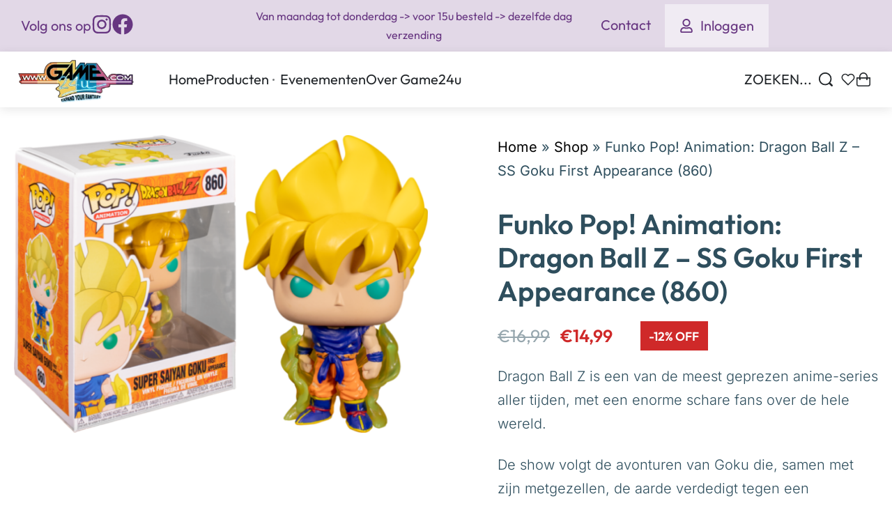

--- FILE ---
content_type: text/html; charset=UTF-8
request_url: https://game24u.com/product/funko-pop-animation-dragon-ball-z-ss-goku-first-appearance-860/
body_size: 53894
content:
<!DOCTYPE html><html lang="nl-NL" data-df  data-container="1785" data-xl="2" data-admin-bar="0" class="elementor-kit-18693"><head><script data-no-optimize="1">var litespeed_docref=sessionStorage.getItem("litespeed_docref");litespeed_docref&&(Object.defineProperty(document,"referrer",{get:function(){return litespeed_docref}}),sessionStorage.removeItem("litespeed_docref"));</script> <meta charset="UTF-8"><meta name="viewport" content="width=device-width, initial-scale=1"><link rel="profile" href="//gmpg.org/xfn/11"><link rel="pingback" href="https://game24u.com/xmlrpc.php"><meta name='robots' content='index, follow, max-image-preview:large, max-snippet:-1, max-video-preview:-1' /> <script data-cfasync="false" data-pagespeed-no-defer>window.dataLayerPYS = window.dataLayerPYS || [];</script> <title>Funko Pop! Animation: Dragon Ball Z - SS Goku First Appearance (860) - Game24u</title><meta name="description" content="Funko Pop! Animation: Dragon Ball Z - SS Goku First Appearance (860)" /><link rel="canonical" href="https://game24u.com/product/funko-pop-animation-dragon-ball-z-ss-goku-first-appearance-860/" /><meta property="og:locale" content="nl_NL" /><meta property="og:type" content="article" /><meta property="og:title" content="Funko Pop! Animation: Dragon Ball Z - SS Goku First Appearance (860) - Game24u" /><meta property="og:description" content="Funko Pop! Animation: Dragon Ball Z - SS Goku First Appearance (860)" /><meta property="og:url" content="https://game24u.com/product/funko-pop-animation-dragon-ball-z-ss-goku-first-appearance-860/" /><meta property="og:site_name" content="Game24u" /><meta property="article:publisher" content="https://www.facebook.com/Game24u-101259511845526" /><meta property="article:modified_time" content="2023-08-14T13:13:30+00:00" /><meta property="og:image" content="https://game24u.com/wp-content/uploads/2023/05/FIGFUN48600_1.webp" /><meta property="og:image:width" content="700" /><meta property="og:image:height" content="503" /><meta property="og:image:type" content="image/webp" /><meta name="twitter:card" content="summary_large_image" /><meta name="twitter:label1" content="Geschatte leestijd" /><meta name="twitter:data1" content="1 minuut" /> <script type="application/ld+json" class="yoast-schema-graph">{"@context":"https://schema.org","@graph":[{"@type":"WebPage","@id":"https://game24u.com/product/funko-pop-animation-dragon-ball-z-ss-goku-first-appearance-860/","url":"https://game24u.com/product/funko-pop-animation-dragon-ball-z-ss-goku-first-appearance-860/","name":"Funko Pop! Animation: Dragon Ball Z - SS Goku First Appearance (860) - Game24u","isPartOf":{"@id":"https://game24u.com/#website"},"primaryImageOfPage":{"@id":"https://game24u.com/product/funko-pop-animation-dragon-ball-z-ss-goku-first-appearance-860/#primaryimage"},"image":{"@id":"https://game24u.com/product/funko-pop-animation-dragon-ball-z-ss-goku-first-appearance-860/#primaryimage"},"thumbnailUrl":"https://game24u.com/wp-content/uploads/2023/05/FIGFUN48600_1.webp","datePublished":"2023-05-05T09:23:04+00:00","dateModified":"2023-08-14T13:13:30+00:00","description":"Funko Pop! Animation: Dragon Ball Z - SS Goku First Appearance (860)","breadcrumb":{"@id":"https://game24u.com/product/funko-pop-animation-dragon-ball-z-ss-goku-first-appearance-860/#breadcrumb"},"inLanguage":"nl-NL","potentialAction":[{"@type":"ReadAction","target":["https://game24u.com/product/funko-pop-animation-dragon-ball-z-ss-goku-first-appearance-860/"]}]},{"@type":"ImageObject","inLanguage":"nl-NL","@id":"https://game24u.com/product/funko-pop-animation-dragon-ball-z-ss-goku-first-appearance-860/#primaryimage","url":"https://game24u.com/wp-content/uploads/2023/05/FIGFUN48600_1.webp","contentUrl":"https://game24u.com/wp-content/uploads/2023/05/FIGFUN48600_1.webp","width":700,"height":503,"caption":"Funko Pop! Animation: Dragon Ball Z - SS Goku First Appearance (860)"},{"@type":"BreadcrumbList","@id":"https://game24u.com/product/funko-pop-animation-dragon-ball-z-ss-goku-first-appearance-860/#breadcrumb","itemListElement":[{"@type":"ListItem","position":1,"name":"Home","item":"https://game24u.com/"},{"@type":"ListItem","position":2,"name":"Shop","item":"https://game24u.com/shop/"},{"@type":"ListItem","position":3,"name":"Funko Pop! Animation: Dragon Ball Z &#8211; SS Goku First Appearance (860)"}]},{"@type":"WebSite","@id":"https://game24u.com/#website","url":"https://game24u.com/","name":"Game24u","description":"Expand your fantasy","publisher":{"@id":"https://game24u.com/#organization"},"potentialAction":[{"@type":"SearchAction","target":{"@type":"EntryPoint","urlTemplate":"https://game24u.com/?s={search_term_string}"},"query-input":{"@type":"PropertyValueSpecification","valueRequired":true,"valueName":"search_term_string"}}],"inLanguage":"nl-NL"},{"@type":"Organization","@id":"https://game24u.com/#organization","name":"Game24u","url":"https://game24u.com/","logo":{"@type":"ImageObject","inLanguage":"nl-NL","@id":"https://game24u.com/#/schema/logo/image/","url":"https://game24u.com/wp-content/uploads/2021/03/game24u_600_transparant.png","contentUrl":"https://game24u.com/wp-content/uploads/2021/03/game24u_600_transparant.png","width":553,"height":198,"caption":"Game24u"},"image":{"@id":"https://game24u.com/#/schema/logo/image/"},"sameAs":["https://www.facebook.com/Game24u-101259511845526","https://www.instagram.com/game24u/"]}]}</script>  <script type='application/javascript' id='pys-version-script'>console.log('PixelYourSite PRO version 12.3.2');</script> <link rel='dns-prefetch' href='//static.addtoany.com' /><style id='wp-img-auto-sizes-contain-inline-css' type='text/css'>img:is([sizes=auto i],[sizes^="auto," i]){contain-intrinsic-size:3000px 1500px}
/*# sourceURL=wp-img-auto-sizes-contain-inline-css */</style><style id="litespeed-ccss">.jet-listing-grid__items{display:flex;flex-wrap:wrap;margin:0-10px;width:calc(100% + 20px)}.jet-listing-grid__items.grid-col-desk-2{--columns:2}@media (max-width:1024px){.jet-listing-grid__items.grid-col-tablet-2{--columns:2}}@media (max-width:767px){.jet-listing-grid__items.grid-col-mobile-1{--columns:1}}.jet-listing-grid__item{padding:10px;box-sizing:border-box}.jet-listing-grid__items>.jet-listing-grid__item{max-width:calc(100%/var(--columns));flex:0 0 calc(100%/var(--columns))}.jet-engine-listing-overlay-wrap{position:relative}.jet-engine-listing-overlay-link{position:absolute;left:0;right:0;top:0;bottom:0;z-index:-1;font-size:0!important}.jet-listing-grid__item.jet-equal-columns>*{height:100%}.jet-listing-grid__item.jet-equal-columns .jet-engine-listing-overlay-wrap{height:100%}.jet-listing-grid__item.jet-equal-columns .jet-engine-listing-overlay-wrap>.elementor{height:100%}.jet-listing-grid__item.jet-equal-columns .jet-engine-listing-overlay-wrap>.elementor>:is(.elementor-section,.e-container,.e-con){height:100%}.Bpost-pickup{display:none}.Bpost-pickup__overlay{position:fixed;height:100%;width:100%;z-index:9999;background:rgb(255 255 255/.9);top:0;left:0}.Bpost-pickup__mapWrapper{z-index:99991;position:absolute;top:18%;left:7%;width:86%;min-height:50%;min-height:50vh;display:flex}.Bpost-pickup__map-loader{width:62%;height:100%;display:none;z-index:99999;opacity:.9;margin:auto}.Bpost-pickup__map{position:absolute;right:0;top:0;display:inline-block;width:62%;height:100%;vertical-align:top}.Bpost-pickup__title{font-size:2em;margin-bottom:1em}.Bpost-pickup__options{display:inline-block;width:38%;min-height:100%;vertical-align:top;background:#f7f7f7;padding:20px 40px}.Bpost-pickup__error{padding:40px 61px;position:fixed;background-color:#fff;color:#000;top:50%;left:50%;transform:translateX(-50%) translateY(-50%);z-index:9999;box-shadow:0 3px 6.51px .49px rgb(0 0 0/.1);font-size:25px;line-height:1.5em;display:none}.Bpost-pickup__close{position:fixed;top:8%;left:88%;z-index:9999}.Bpost-pickup__close::after{display:inline-block;content:"X";font-size:40px;font-weight:300;color:#9c9c9c}.Bpost-pickup__validate{width:90%;margin-top:20px;text-align:center}.Bpost-loader{position:relative;width:80px;height:80px;z-index:99999;top:50%;top:calc(50% - 40px);left:50%;left:calc(50% - 40px)}.Bpost-loader div{display:inline-block;position:absolute;left:8px;width:16px;background:#fdbc3b;animation:Bpost-loader 1.2s cubic-bezier(0,.5,.5,1) infinite}.Bpost-loader div:nth-child(1){left:8px;animation-delay:-0.24s}.Bpost-loader div:nth-child(2){left:32px;animation-delay:-0.12s}.Bpost-loader div:nth-child(3){left:56px;animation-delay:0}@keyframes Bpost-loader{0%{top:8px;height:64px}50%,100%{top:24px;height:32px}}@media (max-width:768px){.Bpost-pickup__mapWrapper{display:inline-block;top:10%;left:5%;width:90%;min-height:0}.Bpost-pickup__options{position:absolute;top:100%;top:45vh;width:100%;min-height:50%}.Bpost-pickup__map{width:100%;height:45%;height:45vh}.Bpost-pickup__close{top:2%;top:2vh}.Bpost-pickup__error{padding:40px 20px;width:90%;left:5%;top:50%;font-size:16px;transform:translateY(-50%)}}.Bpost-pickup{display:none}.Bpost-pickup__overlay{position:fixed;height:100%;width:100%;z-index:9999;background:rgb(255 255 255/.9);top:0;left:0}.Bpost-pickup__mapWrapper{z-index:99991;position:absolute;top:18%;left:7%;width:86%;min-height:50%;min-height:50vh;display:flex}.Bpost-pickup__map-loader{width:62%;height:100%;display:none;z-index:99999;opacity:.9;margin:auto}.Bpost-pickup__map{position:absolute;right:0;top:0;display:inline-block;width:62%;height:100%;vertical-align:top}.Bpost-pickup__title{font-size:2em;margin-bottom:1em}.Bpost-pickup__options{display:inline-block;width:38%;min-height:100%;vertical-align:top;background:#f7f7f7;padding:20px 40px}.Bpost-pickup__error{padding:40px 61px;position:fixed;background-color:#fff;color:#000;top:50%;left:50%;transform:translateX(-50%) translateY(-50%);z-index:9999;box-shadow:0 3px 6.51px .49px rgb(0 0 0/.1);font-size:25px;line-height:1.5em;display:none}.Bpost-pickup__close{position:fixed;top:8%;left:88%;z-index:9999}.Bpost-pickup__close::after{display:inline-block;content:"X";font-size:40px;font-weight:300;color:#9c9c9c}.Bpost-pickup__validate{width:90%;margin-top:20px;text-align:center}.Bpost-loader{position:relative;width:80px;height:80px;z-index:99999;top:50%;top:calc(50% - 40px);left:50%;left:calc(50% - 40px)}.Bpost-loader div{display:inline-block;position:absolute;left:8px;width:16px;background:#fdbc3b;animation:Bpost-loader 1.2s cubic-bezier(0,.5,.5,1) infinite}.Bpost-loader div:nth-child(1){left:8px;animation-delay:-0.24s}.Bpost-loader div:nth-child(2){left:32px;animation-delay:-0.12s}.Bpost-loader div:nth-child(3){left:56px;animation-delay:0}@keyframes Bpost-loader{0%{top:8px;height:64px}50%,100%{top:24px;height:32px}}@media (max-width:768px){.Bpost-pickup__mapWrapper{display:inline-block;top:10%;left:5%;width:90%;min-height:0}.Bpost-pickup__options{position:absolute;top:100%;top:45vh;width:100%;min-height:50%}.Bpost-pickup__map{width:100%;height:45%;height:45vh}.Bpost-pickup__close{top:2%;top:2vh}.Bpost-pickup__error{padding:40px 20px;width:90%;left:5%;top:50%;font-size:16px;transform:translateY(-50%)}}button.Bpost-pickup__validate{background-color:#febe10;border-color:#febe10;color:#000}.Bpost-loader div{background-color:#febe10}.a2a_kit a:empty{display:none}.addtoany_list a{border:0;box-shadow:none;display:inline-block;font-size:16px;padding:0 4px;vertical-align:middle}:root{--direction-multiplier:1}.screen-reader-text{height:1px;margin:-1px;overflow:hidden;padding:0;position:absolute;top:-10000em;width:1px;clip:rect(0,0,0,0);border:0}.elementor *,.elementor :after,.elementor :before{box-sizing:border-box}.elementor a{box-shadow:none;text-decoration:none}.elementor img{border:none;border-radius:0;box-shadow:none;height:auto;max-width:100%}.elementor .elementor-widget:not(.elementor-widget-text-editor):not(.elementor-widget-theme-post-content) figure{margin:0}.elementor-element{--flex-direction:initial;--flex-wrap:initial;--justify-content:initial;--align-items:initial;--align-content:initial;--gap:initial;--flex-basis:initial;--flex-grow:initial;--flex-shrink:initial;--order:initial;--align-self:initial;align-self:var(--align-self);flex-basis:var(--flex-basis);flex-grow:var(--flex-grow);flex-shrink:var(--flex-shrink);order:var(--order)}.elementor-element:where(.e-con-full,.elementor-widget){align-content:var(--align-content);align-items:var(--align-items);flex-direction:var(--flex-direction);flex-wrap:var(--flex-wrap);gap:var(--row-gap) var(--column-gap);justify-content:var(--justify-content)}.elementor-align-left{text-align:left}@media (max-width:767px){.elementor-mobile-align-center{text-align:center}}:root{--page-title-display:block}h1.entry-title{display:var(--page-title-display)}.elementor-widget{position:relative}.elementor-widget:not(:last-child){margin-bottom:var(--kit-widget-spacing,20px)}.elementor-widget:not(:last-child).elementor-widget__width-auto{margin-bottom:0}@media (prefers-reduced-motion:no-preference){html{scroll-behavior:smooth}}.e-con{--border-radius:0;--border-top-width:0px;--border-right-width:0px;--border-bottom-width:0px;--border-left-width:0px;--border-style:initial;--border-color:initial;--container-widget-width:100%;--container-widget-height:initial;--container-widget-flex-grow:0;--container-widget-align-self:initial;--content-width:min(100%,var(--container-max-width,1140px));--width:100%;--min-height:initial;--height:auto;--text-align:initial;--margin-top:0px;--margin-right:0px;--margin-bottom:0px;--margin-left:0px;--padding-top:var(--container-default-padding-top,10px);--padding-right:var(--container-default-padding-right,10px);--padding-bottom:var(--container-default-padding-bottom,10px);--padding-left:var(--container-default-padding-left,10px);--position:relative;--z-index:revert;--overflow:visible;--gap:var(--widgets-spacing,20px);--row-gap:var(--widgets-spacing-row,20px);--column-gap:var(--widgets-spacing-column,20px);--overlay-mix-blend-mode:initial;--overlay-opacity:1;--e-con-grid-template-columns:repeat(3,1fr);--e-con-grid-template-rows:repeat(2,1fr);border-radius:var(--border-radius);height:var(--height);min-height:var(--min-height);min-width:0;overflow:var(--overflow);position:var(--position);width:var(--width);z-index:var(--z-index);--flex-wrap-mobile:wrap;margin-block-end:var(--margin-block-end);margin-block-start:var(--margin-block-start);margin-inline-end:var(--margin-inline-end);margin-inline-start:var(--margin-inline-start);padding-inline-end:var(--padding-inline-end);padding-inline-start:var(--padding-inline-start)}.e-con{--margin-block-start:var(--margin-top);--margin-block-end:var(--margin-bottom);--margin-inline-start:var(--margin-left);--margin-inline-end:var(--margin-right);--padding-inline-start:var(--padding-left);--padding-inline-end:var(--padding-right);--padding-block-start:var(--padding-top);--padding-block-end:var(--padding-bottom);--border-block-start-width:var(--border-top-width);--border-block-end-width:var(--border-bottom-width);--border-inline-start-width:var(--border-left-width);--border-inline-end-width:var(--border-right-width)}.e-con.e-flex{--flex-direction:column;--flex-basis:auto;--flex-grow:0;--flex-shrink:1;flex:var(--flex-grow) var(--flex-shrink) var(--flex-basis)}.e-con-full,.e-con>.e-con-inner{padding-block-end:var(--padding-block-end);padding-block-start:var(--padding-block-start);text-align:var(--text-align)}.e-con-full.e-flex,.e-con.e-flex>.e-con-inner{flex-direction:var(--flex-direction)}.e-con,.e-con>.e-con-inner{display:var(--display)}.e-con-boxed.e-flex{align-content:normal;align-items:normal;flex-direction:column;flex-wrap:nowrap;justify-content:normal}.e-con-boxed{gap:initial;text-align:initial}.e-con.e-flex>.e-con-inner{align-content:var(--align-content);align-items:var(--align-items);align-self:auto;flex-basis:auto;flex-grow:1;flex-shrink:1;flex-wrap:var(--flex-wrap);justify-content:var(--justify-content)}.e-con>.e-con-inner{gap:var(--row-gap) var(--column-gap);height:100%;margin:0 auto;max-width:var(--content-width);padding-inline-end:0;padding-inline-start:0;width:100%}:is(.elementor-section-wrap,[data-elementor-id])>.e-con{--margin-left:auto;--margin-right:auto;max-width:min(100%,var(--width))}.e-con .elementor-widget.elementor-widget{margin-block-end:0}.e-con:before{border-block-end-width:var(--border-block-end-width);border-block-start-width:var(--border-block-start-width);border-color:var(--border-color);border-inline-end-width:var(--border-inline-end-width);border-inline-start-width:var(--border-inline-start-width);border-radius:var(--border-radius);border-style:var(--border-style);content:var(--background-overlay);display:block;height:max(100% + var(--border-top-width) + var(--border-bottom-width),100%);left:calc(0px - var(--border-left-width));mix-blend-mode:var(--overlay-mix-blend-mode);opacity:var(--overlay-opacity);position:absolute;top:calc(0px - var(--border-top-width));width:max(100% + var(--border-left-width) + var(--border-right-width),100%)}.e-con .elementor-widget{min-width:0}.e-con>.e-con-inner>.elementor-widget>.elementor-widget-container,.e-con>.elementor-widget>.elementor-widget-container{height:100%}.e-con.e-con>.e-con-inner>.elementor-widget,.elementor.elementor .e-con>.elementor-widget{max-width:100%}.e-con .elementor-widget:not(:last-child){--kit-widget-spacing:0px}@media (max-width:767px){.e-con.e-flex{--width:100%;--flex-wrap:var(--flex-wrap-mobile)}}.elementor-heading-title{line-height:1;margin:0;padding:0}.elementor-button{background-color:#69727d;border-radius:3px;color:#fff;display:inline-block;font-size:15px;line-height:1;padding:12px 24px;fill:#fff;text-align:center}.elementor-button:visited{color:#fff}.elementor-button-content-wrapper{display:flex;flex-direction:row;gap:5px;justify-content:center}.elementor-button-text{display:inline-block}.elementor-button span{text-decoration:inherit}.elementor-icon{color:#69727d;display:inline-block;font-size:50px;line-height:1;text-align:center}.elementor-icon svg{display:block;height:1em;position:relative;width:1em}.elementor-icon svg:before{left:50%;position:absolute;transform:translateX(-50%)}@media (max-width:767px){.elementor .elementor-hidden-mobile{display:none}}@media (min-width:768px) and (max-width:1024px){.elementor .elementor-hidden-tablet{display:none}}@media (min-width:1025px) and (max-width:99999px){.elementor .elementor-hidden-desktop{display:none}}:root{--zero-px:0px;--primary-ff:"Helvetica Neue",Helvetica,Arial,sans-serif;--secondary-ff:var(--primary-ff);--body-font-family:var(--primary-ff);--body-font-size:15px;--font-weight-bold:600;--h-text-transform:uppercase;--system-font:-apple-system,BlinkMacSystemFont,"Segoe UI",Roboto,"Helvetica Neue",Arial,"Noto Sans",sans-serif,"Apple Color Emoji","Segoe UI Emoji","Segoe UI Symbol","Noto Color Emoji";--h1-font-size:2rem;--h2-font-size:1.5rem;--h3-font-size:1.25rem;--h4-font-size:1rem;--body-bg-color:HSL(var(--neutral-0));--body-color:HSL(var(--neutral-7));--link-color:HSL(var(--neutral-10));--accent-color:HSL(var(--neutral-8));--accent-text-color:HSL(var(--neutral-0));--header-default--height:150px;--container-max-width:1440px;--half-gutter-size:15px;--main-gutter-size:var(--half-gutter-size);--content-padding-top:3.125rem;--content-padding-bottom:5.625rem;--admin-bar:46px;--site-width:100vw;--sidebar-size:27%;--sidebar-margin:2%;--neutral-hue:210;--neutral-0:var(--neutral-hue),var(--nst, 0%),100%;--neutral-1:var(--neutral-hue),var(--nst, 17%),98%;--neutral-2:var(--neutral-hue),var(--nst, 16%),93%;--neutral-3:var(--neutral-hue),var(--nst, 14%),89%;--neutral-4:var(--neutral-hue),var(--nst, 14%),83%;--neutral-5:var(--neutral-hue),var(--nst, 11%),71%;--neutral-6:var(--neutral-hue),var(--nst, 7%),46%;--neutral-7:var(--neutral-hue),var(--nst, 9%),31%;--neutral-8:var(--neutral-hue),var(--nst, 10%),23%;--neutral-9:var(--neutral-hue),var(--nst, 11%),15%;--neutral-10:var(--neutral-hue),var(--nst, 0%),0%}@media (min-width:1025px){:root{--site-width:calc(100vw - var(--scrollbar-width, 0px))}}@media (min-width:1025px) and (max-width:1440px) and (min-height:480px) and (max-height:768px){:root{--full-vp-height:780px}}:root[data-admin-bar="0"]{--admin-bar:var(--zero-px)}@media (min-width:768px){:root{--body-font-size:16px;--h1-font-size:3rem;--h2-font-size:2rem;--h3-font-size:1.5rem;--h4-font-size:1.25rem;--admin-bar:32px}}@media (max-width:1024px){:root{--sidebar-size:38%;--sidebar-margin:0%}}*,::after,::before{box-sizing:border-box}html{-webkit-text-size-adjust:100%;font-size:var(--body-font-size,16px)}body{margin:0;font-family:var(--body-font-family);font-size:var(--body-font-size);font-weight:var(--body-font-weight,400);line-height:var(--body-line-height,1.7);color:var(--body-color);text-align:start;background-color:var(--body-bg-color);background-image:var(--body-bg-image,none);background-repeat:var(--body-bg-repeat,repeat);background-attachment:var(--body-bg-attachment,scroll);background-position:var(--body-bg-posx,50%) var(--body-bg-posy,50%);background-size:var(--body-bg-size,auto);overflow-y:scroll}h1,h2{margin-top:0;margin-bottom:1.375rem;text-rendering:optimizeSpeed;word-break:break-word;font-family:inherit;font-weight:var(--font-weight-bold);line-height:1.2;color:inherit}h1{font-size:var(--h1-font-size)}h2{font-size:var(--h2-font-size)}p{margin-top:0;margin-bottom:var(--paragraph-spacing,1.25rem)}a{color:var(--link-color);text-decoration:none}figure{margin:0 0 1rem}img,svg{vertical-align:middle}form{margin-bottom:0}label{display:inline-block;margin-bottom:.5rem}button{border-radius:0}button,input{margin:0;font-family:inherit;line-height:inherit;font-size:1em;vertical-align:baseline}button,input{overflow:visible}[type=submit],button{-webkit-appearance:button}input[type=email],input[type=password],input[type=search],input[type=text]{outline:0;display:block;width:100%;height:var(--inp-h,calc(2.5625rem + 2px));padding:var(--inp-p,.625rem .8125rem);font-size:var(--inp-fz,.875rem);font-weight:var(--inp-fw,400);line-height:var(--inp-lh,1.5);color:var(--inp-c,HSL(var(--neutral-7)));background-color:var(--inp-bgc,HSL(var(--neutral-0)));background-clip:padding-box;border:var(--inp-bw,1px) var(--inp-bs,solid) var(--inp-bc,HSL(var(--neutral-4)));border-radius:var(--inp-br,2px)}input[type=checkbox]{margin-right:.375rem}[type=search]{-webkit-appearance:none}[type=search]::-webkit-search-decoration{-webkit-appearance:none}ul ul{margin-bottom:0}ul{margin:1.25rem 0;padding:0 0 0 1.875rem}ul li ul{list-style-type:circle}nav ul{list-style:none;list-style-image:none}.btn,button,button[type=submit],input[type=submit]{display:var(--btn-dsp,inline-flex);border-radius:var(--btn-br,initial);display:inline-flex;align-items:center;justify-content:center;font-weight:var(--font-weight-bold);color:var(--body-color);text-align:center;vertical-align:middle;background-color:#fff0;border:1px solid #fff0;padding:0;font-size:1rem;line-height:1.5}.rey-siteWrapper{position:relative;min-height:calc(100vh - var(--admin-bar));overflow:var(--site-wrapper-overflow,hidden)}@media (min-width:1025px){.rey-siteWrapper{padding-top:var(--page-padding-top,var(--zero-px));padding-right:var(--page-padding-right,var(--zero-px));padding-bottom:var(--page-padding-bottom,var(--zero-px));padding-left:var(--page-padding-left,var(--zero-px))}}.rey-siteContainer{padding-top:1.875rem;padding-bottom:3.125rem;padding-right:var(--main-gutter-size);padding-left:var(--main-gutter-size);width:100%;margin-right:auto;margin-left:auto;max-width:var(--container-max-width)}@media (min-width:1025px){[data-xl="2"] .rey-siteContainer{padding-top:var(--content-padding-top);padding-bottom:var(--content-padding-bottom);padding-right:calc(var(--content-padding-right,0px) + var(--main-gutter-size));padding-left:calc(var(--content-padding-left,0px) + var(--main-gutter-size))}}.rey-siteRow{display:flex;flex-wrap:wrap}.rey-siteMain{position:relative;width:100%;flex:0 1 100%;max-width:100%}.screen-reader-text{clip:rect(1px,1px,1px,1px);position:absolute!important;height:1px;width:1px;overflow:hidden}[data-lazy-hidden]{display:none}[data-transparent]{opacity:0}[data-abs]{--i-pos:absolute;position:absolute;top:0;left:0;z-index:0}.btn:is(.btn-primary,.btn-secondary,.btn-primary-outline,.btn-secondary-outline,.btn-simple,.btn-line,.btn-line-active,.btn-dash,.btn-dash-line,.btn-underline-1,.btn-underline-2),.woocommerce .button{position:var(--btn-pos,relative);display:var(--btn-dsp,inline-flex);font-size:var(--btn-font-size,15px);font-weight:var(--btn-fw,600);color:var(--btn-color,var(--link-color));background-color:var(--btn-bg-color,transparent);text-transform:var(--btn-ttr,initial);letter-spacing:var(--btn-lts,initial);border:var(--btn-bd-w,0) var(--btn-bs-s,solid) var(--btn-bd-c,transparent);padding:var(--btn-padding,0);line-height:var(--btn-lh,1);border-radius:var(--btn-br,0);text-decoration:var(--btn-td,none);text-align:center;align-items:center;justify-content:center}.btn.btn-line{--btn-ttr:uppercase;--btn-color:currentColor;position:relative;--btn-padding:0 0 5px}.btn.btn-line:after{content:"";position:absolute;display:block;opacity:var(--btn-line-o,1);width:var(--btn-line-w,100%);height:var(--btn-line-size,2px);bottom:var(--btn-line-b,0);top:var(--btn-line-t,initial);background-color:var(--btn-line-bgc,currentColor);transform:var(--btn-line-tr,scaleX(0));transform-origin:center var(--btn-line-to-x,right);right:var(--btn-line-r,initial);inset-inline-start:var(--btn-line-l,initial)}.btn.btn-line-active{--btn-line-tr:scaleX(1)}.btn.btn-line-active{--btn-ttr:uppercase;--btn-color:currentColor;position:relative;--btn-padding:0 0 5px}.btn.btn-line-active:after{content:"";position:absolute;display:block;opacity:var(--btn-line-o,1);width:var(--btn-line-w,100%);height:var(--btn-line-size,2px);bottom:var(--btn-line-b,0);top:var(--btn-line-t,initial);background-color:var(--btn-line-bgc,currentColor);transform:var(--btn-line-tr,scaleX(0));transform-origin:center var(--btn-line-to-x,right);right:var(--btn-line-r,initial);inset-inline-start:var(--btn-line-l,initial)}.btn:is(.btn-primary,.btn-secondary,.btn-primary-outline,.btn-secondary-outline,.btn-simple,.btn-line,.btn-line-active){--btn-font-size:0.8125rem}.btn-line+.btn-line{margin-left:.9375rem}.rey-siteHeader{position:var(--hdr-p,relative);top:var(--hdr-t,initial);color:var(--header-text-color,HSL(var(--neutral-9)));background-color:var(--header-bgcolor,transparent);box-shadow:var(--hdr-bs,initial)}.rey-headerIcon{margin-inline-start:var(--hi-m,initial)}@media (max-width:767px){.rey-headerIcon svg{overflow:visible}}.rey-headerIcon-btn{font-size:var(--hib-fz,.875rem);display:var(--hib-d,flex);text-transform:var(--hib-ttr,uppercase);color:var(--hib-c,inherit);position:var(--hib-p,relative);flex-wrap:var(--hib-fw,initial);z-index:var(--hib-z,initial)}.rey-headerIcon-icon{position:relative;font-size:var(--icon-size,1.25rem);display:var(--hicon-d,block)}.rey-headerIcon-icon .rey-icon{font-size:inherit;display:var(--hibi-d,block)}.rey-headerIcon-btnText{display:var(--hibt-d,none);flex:var(--hibt-f,initial);align-items:center;justify-content:center;order:var(--hibt-o,initial);gap:.2em;font-size:.8rem;line-height:1;margin-left:var(--hibt-ml,initial);margin-right:var(--hibt-mr,var(--text-distance,.5em));margin-top:var(--hibt-mt,initial)}@media (min-width:1025px){.rey-headerIcon-btnText{--hibt-d:flex}}.rey-headerIcon-counter{--loader-d:none;font-family:var(--system-font,sans-serif);font-size:var(--hibtc-fz,8px);line-height:1;position:relative;top:var(--hibtc-t,initial);display:inline-flex;align-items:center;justify-content:center;align-self:var(--hibtc-as,initial)}.rey-icon{font-size:var(--i-fz,1rem);height:1em;width:1em;display:var(--i-ds,inline-block);fill:currentColor;position:var(--i-pos,relative);vertical-align:middle;top:var(--i-top,initial);transform:var(--i-tr,initial)}.rey-icon+span{display:inline-block;vertical-align:middle;margin-inline-start:var(--i-gap,.5em)}.btn .rey-icon,button .rey-icon{--i-fz:1em}.rey-siteLogo a{display:block}.rey-siteLogo .custom-logo{display:var(--logo-ds,inline-block);height:auto;width:var(--logo--width,auto);max-width:var(--logo--max-width,150px);min-width:var(--logo--min-width,40px);max-height:var(--logo--max-height,initial)}.rey-siteLogo .custom-logo:not(:only-of-type){display:none}@media (min-width:1025px){.rey-siteLogo .custom-logo:not(:only-of-type){display:inline-block}.rey-siteLogo .rey-mobileLogo{display:none}}.rey-mainNavigation-mobileBtn{display:var(--nav-breakpoint-mobile,none);background-color:var(--nav-mobile-btn--bg-color,transparent);margin-left:var(--hbg-ml,initial);margin-right:var(--hbg-mr,initial)}.rey-mainNavigation-mobileBtn .rey-icon-close{--stroke-width:16px;opacity:0;position:absolute;top:calc(50% - .5em);left:calc(50% - .5em);transform:rotate(45deg);font-size:.8em}.rey-mainNavigation{--logo-mb:0.9375rem;position:relative;flex-grow:var(--nav-fg,initial);padding-left:var(--nav-pl,initial);padding-right:var(--nav-pr,initial)}.rey-mainMenu{list-style:none;margin:0;padding:0}.rey-mainMenu a{text-decoration:none}.rey-mainMenu>.menu-item>a{position:relative;color:inherit;display:inline-block;padding:0;font-size:.875rem;font-weight:500}.rey-mainMenu .menu-item-has-children{--padding-factor:1.5;--distance-factor:0.55;--indicator-distance:Max( var(--indicator-padding, 12px), 16px );position:relative}.rey-mainNavigation.rey-mainNavigation--desktop{display:var(--nav-breakpoint-desktop,flex)}.rey-mainMenu--desktop{display:inline-flex;gap:calc(var(--header-nav-x-spacing,1rem)*2)}.rey-mainMenu--desktop .menu-item-has-children>a>span{position:relative;display:inline-block}.rey-mainNavigation--mobile,.rey-mega-gs{display:none}.rey-siteHeader:is(.header-pos--absolute,.header-pos--fixed){left:0;z-index:990;width:100%}.rey-siteHeader:is(.header-pos--absolute,.header-pos--fixed)+.rey-siteHeader-helper{height:var(--header-default--height)}.rey-siteHeader.header-pos--fixed{--hdr-p:fixed;--hdr-t:var(--admin-bar)}:root{--woocommerce-summary-size:36%;--woocommerce-products-gutter:15px;--woocommerce-products-gutter-topFactor:1.3;--woocommerce-discount-color:var(--colors-red);--woocommerce-swatches-width:15px;--woocommerce-swatches-height:15px;--woocommerce-swatches-padding:1px;--woocommerce-grid-columns:4;--woocommerce-gallery-thumbs-size:90px;--woocommerce-fullscreen-top-padding:calc(90px + var(--content-padding-top));--header-cart-width:var(--side-panels-mobile-width, 100vw);--woocommerce-form-comp-heights:40px;--woocommerce-product-thumbs-radius:0px;--woocommerce-product-img-radius:0px}@media (min-width:768px) and (max-width:1024px){:root{--woocommerce-grid-columns:3}}@media (max-width:767px){:root{--woocommerce-grid-columns:2}}@media (min-width:768px){:root{--woocommerce-products-gutter:30px;--header-cart-width:470px}}@media (min-width:1025px){:root{--woocommerce-form-comp-heights:45px;--woocommerce-products-gutter-topFactor:1.6}}.woocommerce img{height:auto;max-width:100%}@media (min-width:768px){.woocommerce .rey-siteContainer{--sidebar-size:var(--woocommerce-sidebar-size, 16%);--sidebar-margin:var(--woocommerce-sidebar-margin, 2%)}}.woocommerce .button{--btn-font-size:13px;--btn-color:var(--accent-text-color);--btn-bg-color:var(--accent-color);--btn-padding:0.75em 1.25em;--btn-bd-w:1px;--btn-lh:var(--btn-fw, 400);--btn-lh:1.2;--btn-br:2px;--btn-color:HSL(var(--neutral-8));--btn-bg-color:HSL(var(--neutral-2));--btn-ttr:uppercase;--btn-lts:0.5px;--btn-padding:0.75em 1.25rem}.pswp{display:none}.single-product .rey-siteContainer{--default-top-pdp:var(--main-gutter-size);padding-top:var(--woocommerce-pdp-top,var(--default-top-pdp))}@media (min-width:1025px){.single-product .rey-siteContainer{--default-top-pdp:calc(var(--main-gutter-size) * 2)}}div.product{position:relative}.rey-template>.elementor[data-elementor-type] :is(.elementor-top-section,.e-con){--main-gutter-size:0px}.elementor-heading-title{padding:0;margin:0;line-height:1}.elementor-heading-title a{color:inherit}.elementor-button{font-weight:var(--btn-fw,500)}.elementor-widget-button .elementor-button-content-wrapper{-webkit-box-align:center;-ms-flex-align:center;align-items:center}:is(.elementor-section-wrap,[data-elementor-id])>.e-con{--container-default-padding-inline-start:var(--main-gutter-size);--container-default-padding-inline-end:var(--main-gutter-size)}:is(.rey-pbTemplate--gs-hfc,.rey-pageCover,.rey-siteHeader--custom,.rey-siteFooter--custom,.rey-noSp,.--tpl-template-canvas-php) :is(.elementor-section-wrap,[data-elementor-id])>.e-con.e-con-boxed{-webkit-padding-start:0;padding-inline-start:0;-webkit-padding-end:0;padding-inline-end:0}:is(.rey-pbTemplate--gs-hfc,.rey-pageCover,.rey-siteHeader--custom,.rey-siteFooter--custom,.rey-noSp,.--tpl-template-canvas-php) :is(.elementor-section-wrap,[data-elementor-id])>.e-con.e-con-boxed>.e-con-inner{-webkit-padding-start:var(--padding-inline-start);padding-inline-start:var(--padding-inline-start);-webkit-padding-end:var(--padding-inline-end);padding-inline-end:var(--padding-inline-end)}.__hamburger{position:relative;color:inherit}.__hamburger:before{content:"";position:absolute;left:-.3rem;top:-.3rem;width:calc(100% + .6rem);height:calc(100% + .6rem)}.__hamburger .__bars{display:flex;flex-direction:column;margin-top:calc(-1*var(--hbg-bars-distance,4px))}.__hamburger span{display:var(--hbg-bars-d,block);overflow:hidden;width:var(--hbg-bars-width,20px);height:var(--hbg-bars-thick,2px);border-radius:var(--hbg-bars-roundness,4px);background-color:currentColor;transform-origin:var(--hbg-bars-tro,100% 50%);transform:var(--hbg-bars-tr,scaleX(1));margin-top:var(--hbg-bars-distance,4px)}.__hamburger span:nth-child(2){width:var(--hbg-bars-w2,var(--hbg-bars-width,20px));transform:var(--hbg-bars-tr2,var(--hbg-bars-tr,scaleX(1)))}.__hamburger span:nth-child(3){--hbg-bars-d:var(--hbg-bars-d3, block);width:var(--hbg-bars-w3,var(--hbg-bars-width,20px))}.__hamburger .rey-icon-close{--stroke-width:16px;opacity:0;position:absolute;top:calc(50% - .5em);left:calc(50% - .5em);transform:rotate(45deg);font-size:.8em}body.rey-template-type .rey-siteContainer{padding:0}.woocommerce .rey-template.product .product_title,.woocommerce .rey-template.product p.price,.woocommerce .rey-template.product .woocommerce-product-details__short-description{margin-bottom:0}.woocommerce-product-gallery{--thumbs-distance:10px;--loader-color:rgba(0,0,0,0.5);--loader-height:2px;--loader-width:50px;--loader-o:0.5;--img-bg:HSL(var(--neutral-1));--loader-hidden:0;--loader-visible:0.5;--thumbs-radius:Max(calc(var(--woocommerce-product-img-radius) / 3), 2px);position:relative;opacity:1!important;width:100%;margin-bottom:var(--pdp-gallery-mb,50px);display:var(--pdp-gallery-display,flex);-webkit-box-flex:0;-ms-flex:0 0 var(--pdp-gallery-size,100%);flex:0 0 var(--pdp-gallery-size,100%);max-width:var(--pdp-gallery-size,100%);-ms-flex-wrap:var(--pdp-gallery-w,wrap);flex-wrap:var(--pdp-gallery-w,wrap);-webkit-box-ordinal-group:var(--pdp-gallery-order,initial);-ms-flex-order:var(--pdp-gallery-order,initial);order:var(--pdp-gallery-order,initial);-ms-flex-item-align:start;align-self:flex-start}@media (min-width:1025px){.woocommerce-product-gallery{--pdp-gallery-img-mb:20px;--pdp-gallery-size:calc(100% - (var(--woocommerce-summary-size) + var(--woocommerce-summary-margin, 7%)));--thumbs-distance:20px;--thumbs-fit:contain}}.woocommerce-product-gallery img{display:block;width:100%;height:auto;-webkit-box-shadow:none;box-shadow:none}.woocommerce-product-gallery[data-columns="4"]{--thumbs-cols:var(--woocommerce-prod-gallery-thumbs-count, 4)}@media (max-width:1024px){.woocommerce-product-gallery[data-columns]{--thumbs-cols:4}}.elementor-widget-reycore-woo-pdp-gallery .woocommerce-product-gallery{--pdp-gallery-mb:0}.woocommerce-product-gallery__wrapper{display:-webkit-box;display:-ms-flexbox;display:flex;-ms-flex-wrap:nowrap;flex-wrap:nowrap;margin:var(--pdp-gallery-wrapper-m,0);padding:var(--pdp-gallery-wrapper-p,0);position:relative;opacity:var(--pdp-gallery-wrapper-o,1);-webkit-box-flex:1;-ms-flex:1 0 100%;flex:1 0 100%;height:var(--main-height,auto);background-color:rgb(0 0 0/.01);background-color:HSL(var(--neutral-1));border:var(--pdp-gallery-wrapper-border,none);border-radius:var(--pdp-gallery-wrapper-border-radius,0);overflow:hidden;overflow-x:auto;overflow-behavior:contain;overscroll-behavior-x:none;scroll-behavior:smooth;-ms-scroll-snap-type:x mandatory;scroll-snap-type:x mandatory;-ms-overflow-style:none;scrollbar-width:none}.woocommerce-product-gallery__wrapper::-webkit-scrollbar{display:none}@media (min-width:1025px){.woocommerce-product-gallery__wrapper{-ms-flex-wrap:wrap;flex-wrap:wrap;background-color:#fff0}}.woocommerce-product-gallery__image{margin-bottom:var(--pdp-gallery-img-mb,0);position:relative;width:calc(100% - var(--item-image-peek, 0px));-webkit-box-flex:0;-ms-flex:0 0 calc(100% - var(--item-image-peek, 0px));flex:0 0 calc(100% - var(--item-image-peek, 0px));scroll-snap-align:var(--item-image-snap-align,center);overflow:hidden;border-radius:var(--woocommerce-product-img-radius)}.woocommerce-product-gallery__image a{display:block;height:100%;position:relative;z-index:0}@media (min-width:1025px){.woocommerce-product-gallery__image a{background-color:var(--img-bg,transparent)}}.woocommerce-product-gallery__image .__img{opacity:1;background-color:HSL(var(--neutral-0))}.woocommerce-product-gallery__image .__img{z-index:1;position:relative}.woocommerce-product-gallery__image[data-image-loaded]{--loading-image-o:1}.__lightbox-btn{visibility:hidden;opacity:0;position:absolute;font-size:var(--lghtbtn-size,20px);top:var(--pdpbtn-spacing,20px);inset-inline-end:var(--pdpbtn-spacing,20px);width:2em;height:2em;color:#000;z-index:3;display:-webkit-box;display:-ms-flexbox;display:flex;-webkit-box-align:center;-ms-flex-align:center;align-items:center;-webkit-box-pack:center;-ms-flex-pack:center;justify-content:center;mix-blend-mode:difference;color:#fff}.__lightbox-btn .rey-icon{--stroke-width:0.6px;font-size:26px;display:block}@media (min-width:1025px){.woocommerce-product-gallery--vertical{--pdp-gallery-img-mb:0px}.woocommerce-product-gallery--vertical .woocommerce-product-gallery__wrapper{-ms-flex-wrap:nowrap;flex-wrap:nowrap;scroll-behavior:auto}}:root{--link-color-hover:HSL(var(--neutral-8));--accent-hover-color:HSL(var(--neutral-9));--accent-text-hover-color:var(--accent-text-color);--colors-green:#7ad03a;--colors-red:#cf2929;--colors-orange:#ffba00;--colors-blue:#2ea2cc;--easeoutcubic:cubic-bezier(0.215, 0.61, 0.355, 1);--easeoutexpo:cubic-bezier(0.19, 1, 0.22, 1);--b-shadow-1:0 5px 80px rgba(0, 0, 0, 0.07);--b-shadow-2:0 0.9px 2.7px -20px rgba(0, 0, 0, 0.162),0 3.1px 8.9px -20px rgba(0, 0, 0, 0.238),0 14px 40px -20px rgba(0, 0, 0, 0.4);--b-shadow-3:0 3.9px 5.3px rgba(0, 0, 0, 0.044),0 13px 17.9px rgba(0, 0, 0, 0.066),0 58px 80px rgba(0, 0, 0, 0.11);--b-shadow-4:0 1.9px 2.5px rgba(0, 0, 0, 0.02),0 4.5px 6.1px rgba(0, 0, 0, 0.028),0 8.5px 11.5px rgba(0, 0, 0, 0.035),0 15.2px 20.5px rgba(0, 0, 0, 0.042),0 28.4px 38.4px rgba(0, 0, 0, 0.05),0 68px 92px rgba(0, 0, 0, 0.07);--b-shadow-5:0 2.6px 3.6px rgba(0, 0, 0, 0.052),0 7.3px 10px rgba(0, 0, 0, 0.075),0 17.5px 24.1px rgba(0, 0, 0, 0.098),0 58px 80px rgba(0, 0, 0, 0.15)}i{font-style:italic}fieldset{min-width:0;padding:1rem 1.5rem;margin:1.5rem .2rem;border:1px solid HSL(var(--neutral-2));position:relative}::-webkit-file-upload-button{font:inherit;-webkit-appearance:button}.rey-siteContent::after{display:block;clear:both;content:""}.rey-lineLoader{--loader-color:var(--body-color, rey-neutral-color(9));position:var(--loader-ps,absolute);display:var(--loader-d,block);width:var(--loader-width,100px);height:var(--loader-height,3px);top:var(--loader-top,calc(50% - var(--loader-height,3px)/ 2));left:var(--loader-left,calc(50% - var(--loader-width,100px)/ 2));color:var(--loader-color,inherit);opacity:var(--loader-o,1)}.rey-lineLoader:after{content:"";width:100%;height:100%;display:block;background-color:var(--line-loader-color,currentColor);animation:dashanim-active-trscale var(--anim-d,1s) var(--easeoutcubic,ease-out) infinite}.clear{clear:both}:root{--pdp-carousels-side-spacing:1;--pdp-carousels-side-spacing-size:50px}:is(.rey-stickyContent,.rey-siteHeader,.rey-pbTemplate--gs-header) .elementor-icon{color:inherit}:is(.rey-stickyContent,.rey-siteHeader,.rey-pbTemplate--gs-header) .elementor-button{color:var(--header-text-color,var(--btn-color,initial))}:root{--header-fixed-shrank-shadow:rgba(0, 0, 0, 0.1) 0px 5px 16px 0px;--header-fixed-shrank-speed:.3s;--header-fixed-shrank-speed-out:.12s;--header-fixed-scroll-speed:.3s;--header-fixed-scroll-speed-out:.12s}.rey-wishlistCounter-number{opacity:var(--ap-ctr-op,1)}.rey-wishlistCounter-number:before{content:attr(data-count)}.rey-headerAccount-count .__close-icon{--i-fz:.8em;--i-trs:opacity 0.3s;visibility:visible;left:var(--ap-close-l,auto);opacity:var(--ap-close-op,0)}.rey-accountPanel-title{font-size:.875rem;color:HSL(var(--neutral-7));margin-bottom:2.5rem;text-transform:var(--h-text-transform);position:relative}@media (max-width:1024px){.rey-accountPanel div[data-account-tab]{display:none}}.rey-accountPanel-wrapper[data-layout=drop] .rey-accountPanel{-ms-flex-wrap:wrap;flex-wrap:wrap;margin-top:1rem;padding:1.875rem;padding-bottom:1.25rem}@media (min-width:1025px){.rey-accountPanel-wrapper[data-layout=drop] .rey-accountPanel{padding:2.5rem 3.125rem 1.875rem}}.rey-accountForms{position:relative;width:100%}@media (min-width:768px){.rey-accountPanel .rey-accountForms{width:340px}}.rey-accountPanel-form{display:none;font-size:.875rem}.rey-accountPanel-form .form-row,.rey-accountPanel-form .rey-form-row--text{margin-left:0;margin-right:0}.rey-accountForms-notice{font-size:12px}.rey-accountForms-links{margin-top:40px}.rey-accountForms-links .btn{text-transform:uppercase;color:HSL(var(--neutral-5))}@media (max-width:767px){.rey-accountForms-links .btn{font-size:11px}}.rey-wishlistPanel-title,.rey-accountPanel-title{font-size:.875rem;color:HSL(var(--neutral-7));text-transform:var(--h-text-transform);position:relative;margin-bottom:1.25rem}@media (min-width:1025px){.rey-wishlistPanel-title,.rey-accountPanel-title{margin-bottom:1.5625rem}}.rey-accountPanel .rey-accountPanel-title{color:inherit}.rey-wishlistPanel-title .rey-wishlistCounter-number{margin-left:.6em;display:inline-block;font-size:10px;font-weight:700;vertical-align:top}.rey-wishlistPanel-container{position:relative;overflow:hidden;min-height:30px;width:100%}.rey-wishlistPanel-container .rey-lineLoader{--loader-top:30%;opacity:0}.rey-wishlistPanel{font-size:.75rem;height:100%}.rey-wishlistPanel::after{display:block;clear:both;content:""}[data-layout=drop] .rey-wishlistPanel-container[data-type=grid]{height:calc(var(--height, 250px)*var(--height-factor, 1.3))}.rey-wishlistPanel-container[data-type=grid] .rey-wishlistPanel{height:100%;overflow:auto}.rey-overlay{opacity:0;visibility:hidden;position:fixed;left:0;top:0;width:100%;height:100vh;background-color:rgb(0 0 0/.5);z-index:1000;display:flex;align-items:center;justify-content:center}.rey-overlay.rey-overlay--header-top{top:100%;position:absolute}.rey-mainNavigation.rey-mainNavigation--mobile{display:var(--nav-breakpoint-mobile,none);position:fixed;top:0;width:var(--side-panels-mobile-width,100%);max-width:var(--site-width,100vw);height:var(--full-vp-height,100vh);overflow:auto;background:var(--header-nav-mobile-panel-bg-color,var(--body-bg-color));color:var(--header-nav-mobile-panel-text-color,var(--body-color));z-index:1060;padding:20px 30px;will-change:transform;left:0;transform:translateX(-100%)}@media (min-width:768px) and (max-width:1024px) and (max-height:768px){.rey-mainNavigation.rey-mainNavigation--mobile{--full-vp-height:100vh}}@media (min-width:1025px){.rey-mainNavigation.rey-mainNavigation--mobile{max-width:400px}}.rey-mainMenu-mobile>.menu-item .reyEl-menu-nav li{margin-top:0!important;margin-bottom:0!important}.rey-mainMenu-mobile>.menu-item .reyEl-menu-nav li a{font-size:.875rem}.rey-mobileNav-container{display:flex;flex-direction:column;height:100%;width:100%}.rey-mobileNav-main{overflow:auto;overflow-x:hidden;position:relative;flex-grow:1;flex-shrink:0}.rey-mobileNav-header{position:relative;padding-bottom:20px;margin-bottom:20px;border-bottom:1px solid HSLa(var(--neutral-10),.1)}.rey-mobileNav-header .rey-siteLogo{display:inline-flex;width:100%}.rey-mobileNav-header .rey-siteLogo a{flex:1}.rey-mobileNav-header .rey-siteLogo img{max-height:80px;min-width:60px;width:auto;max-width:100%}.rey-mobileNav-footer{padding-top:var(--mobile-nav-footer-top-spacing,20px);margin-top:var(--mobile-nav-footer-top-spacing,20px);border-top:1px solid var(--mobile-nav-footer-border-color,HSLa(var(--neutral-10),.1))}.rey-mobileMenu-close{position:absolute;top:0;color:inherit;font-size:1rem;right:0;--direction:-1}.rey-mobileMenu-close:before{content:"";position:absolute;width:240%;height:240%;top:-70%;left:-70%}.rey-mobileMenu-close .rey-icon{font-size:inherit;top:0;display:block}.rey-mobileMenu-close .__icons{transform:rotate(180deg)}.rey-mobileNav--footerItem{display:flex;align-items:center;text-transform:uppercase;font-size:12px;font-weight:var(--font-weight-bold);color:inherit}.rey-mobileNav--footerItem .rey-icon{margin-left:auto}.rey-mainNavigation.rey-mainNavigation--desktop .rey-mega-gs{display:none;padding:0;left:0;opacity:0;visibility:hidden;padding-top:var(--submenus-padding,50px);padding-bottom:10px;position:absolute;top:calc(50% + var(--header-default--height)/2);z-index:1020;border-radius:var(--submenus-radius,0);top:calc(100% + var(--submenu-panels-distance, 15px));width:var(--site-width,100vw);max-width:var(--container-max-width);padding-left:calc(var(--submenus-padding, 50px)/2);padding-right:calc(var(--submenus-padding, 50px)/2);color:var(--body-color);overflow-x:hidden;-webkit-box-shadow:var(--submenu-box-shadow,0 .75rem 1.75rem rgb(0 0 0 / .09));box-shadow:var(--submenu-box-shadow,0 .75rem 1.75rem rgb(0 0 0 / .09));background-color:var(--body-bg-color);border-radius:var(--mega-gs-radius)}.rey-mainNavigation.rey-mainNavigation--desktop .rey-mega-gs:before{content:"";-webkit-box-shadow:var(--submenu-box-shadow,0 .75rem 1.75rem rgb(0 0 0 / .09));box-shadow:var(--submenu-box-shadow,0 .75rem 1.75rem rgb(0 0 0 / .09));background-color:var(--body-bg-color);position:absolute;width:100%;height:100%;top:0;border-radius:var(--submenus-radius,0);left:0}.header-pos--fixed .rey-mainNavigation.rey-mainNavigation--desktop .rey-mega-gs{overflow:auto;max-height:calc(95vh - var(--header-default--height))}.rey-mainNavigation.rey-mainNavigation--desktop .rey-mega-gs::before{display:none}.rey-mainNavigation.rey-mainNavigation--desktop .rey-mega-gs>.elementor{width:100%}.rey-mainNavigation.rey-mainNavigation--mobile .rey-mega-gs{display:none}.reyEl-menu-navWrapper{overflow:var(--mn-wr-ov,initial)}.reyEl-menu-nav{list-style:none;margin:0;padding:var(--mn-p,0);display:-webkit-box;display:-ms-flexbox;display:flex;-ms-flex-wrap:var(--mn-fw,wrap);flex-wrap:var(--mn-fw,wrap);-webkit-box-orient:vertical;-webkit-box-direction:normal;-ms-flex-direction:var(--mn-fd,initial);flex-direction:var(--mn-fd,initial);-webkit-column-gap:var(--distance,0);-moz-column-gap:var(--distance,0);column-gap:var(--distance,0)}.reyEl-menu-nav a{display:var(--mn-d,inline-flex);position:relative}.reyEl-menu-nav a span{white-space:var(--mn-sp-ws,initial)}.reyEl-menu--vertical .reyEl-menu-nav{display:grid;grid-template-columns:repeat(var(--menu-cols),1fr);gap:var(--distance,.2em)}.reyEl-menu--vertical .reyEl-menu-nav a{display:block}.reyEl-wcAttr-list{display:-webkit-box;display:-ms-flexbox;display:flex;-ms-flex-wrap:wrap;flex-wrap:wrap;gap:var(--spacing)}:is(.reyEl-wcAttr--list,.reyEl-wcAttr--clist,.reyEl-wcAttr--ilist) .reyEl-wcAttr-list>li{-ms-flex-preferred-size:calc((100% - (var(--cols, 1) - 1)*var(--spacing))/var(--cols, 1));flex-basis:calc((100% - (var(--cols, 1) - 1)*var(--spacing))/var(--cols, 1))}.rey-filterList{--spacing:6px}.rey-filterList ul{list-style:none;margin:0;padding:0}.rey-filterList a{display:inline-block}.rey-filterList.rey-filterList--list a{display:block}.__arrClose{--main-deg:0deg;--active-deg:40deg;opacity:0;-webkit-transform:translateX(calc(-1*var(--direction, 1)*20px));transform:translateX(calc(-1*var(--direction, 1)*20px));border:0;padding:0;z-index:1050;display:-webkit-box;display:-ms-flexbox;display:flex;-webkit-box-align:center;-ms-flex-align:center;align-items:center;background-color:#fff0}.__arrClose:before{content:"";position:absolute;width:200%;height:200%;left:-50%;top:-50%}.__arrClose .__icons{position:relative}.__arrClose .__icons .rey-icon{top:calc(50% - .5em)}.__arrClose .rey-icon{font-size:.875rem;display:block;-webkit-transform:rotate(var(--active-deg));transform:rotate(var(--active-deg));opacity:0}.__arrClose .rey-icon+.rey-icon{opacity:1;position:absolute;-webkit-transform:rotate(var(--main-deg));transform:rotate(var(--main-deg))}.rey-headerSearch-toggle .__icon :is(i,svg){top:0;opacity:var(--hs-btn-op,1)}.rey-headerSearch-toggle .__icon svg.icon-close{--size:0.875rem;position:absolute;font-size:var(--size);top:calc(50% - var(--size)/2);left:calc(50% - var(--size)/2);-webkit-transform:var(--hs-close-tr,rotate(40deg));transform:var(--hs-close-tr,rotate(40deg));opacity:var(--hs-close-op,0);display:block}.rey-searchPanel:before{content:"";position:absolute;top:0;left:0;width:100%;height:1px;opacity:.05;-webkit-filter:invert(100%);filter:invert(100%);background-color:var(--search-bg-color,HSL(var(--neutral-0)))}.rey-searchPanel label{font-size:.8125rem;text-transform:var(--h-text-transform);opacity:.6;font-weight:var(--font-weight-bold);margin-bottom:.9375rem;-webkit-box-flex:1;-ms-flex:1 0 100%;flex:1 0 100%;display:block;line-height:1.2}.rey-searchPanel form{position:relative;max-width:100%;margin-left:auto;margin-right:auto;display:-webkit-box;display:-ms-flexbox;display:flex;-ms-flex-wrap:wrap;flex-wrap:wrap}.rey-searchPanel form:before,.rey-searchPanel form:after{content:"";position:absolute;bottom:0;left:0;height:1px;width:100%;background-color:var(--search-text-color,HSL(var(--neutral-9)));opacity:.2}.rey-searchPanel form:after{width:0;background-color:var(--search-text-color,HSL(var(--neutral-9)));opacity:.5}.rey-searchPanel input[type=search]{border:none;height:38px;width:auto;-webkit-box-flex:1;-ms-flex:1;flex:1;outline:none;-webkit-box-shadow:none;box-shadow:none;background:none;font-size:.75rem;text-transform:var(--h-text-transform);font-weight:var(--font-weight-bold);color:var(--search-text-color,HSL(var(--neutral-9)));padding:0}@media (min-width:1025px){.rey-searchPanel input[type=search]{padding:5px 10px;height:50px}}@media (max-width:1024px){.rey-searchPanel input[type=search]{font-size:16px}}.rey-searchPanel .rey-searchPanel-innerForm{display:-webkit-box;display:-ms-flexbox;display:flex}.rey-searchPanel .rey-headerSearch-actions{position:static}.rey-searchPanel[data-style=wide]{color:var(--search-text-color,HSL(var(--neutral-9)));background-color:var(--search-bg-color,HSL(var(--neutral-0)));padding-top:2.5rem;padding-bottom:2.5rem;opacity:0;visibility:hidden;position:fixed;z-index:1050;width:100%;left:0;top:calc(var(--header-default--height) + var(--admin-bar));max-height:calc(100% - (var(--header-default--height) + var(--admin-bar)));overflow:auto;-webkit-transform:translateY(-50px);transform:translateY(-50px)}@media (min-width:1025px){.rey-searchPanel[data-style=wide] form{max-width:50%}}.rey-searchPanel[data-style=wide] input[type=search]{padding-left:0;padding-right:0}.rey-searchPanel-wideOverlay{top:calc(var(--header-default--height) + var(--admin-bar));z-index:1040}.rey-headerSearch-actions{position:absolute;top:0;display:-webkit-box;display:-ms-flexbox;display:flex;height:100%;left:auto;right:0}.rey-searchPanel-inner{padding-left:var(--half-gutter-size);padding-right:var(--half-gutter-size)}.rey-searchPanel-innerForm{position:relative;width:100%}.rey-searchAjax .rey-lineLoader{--loader-color:var(--line-loader-color, HSL(var(--neutral-3)));--loader-top:70%;opacity:0}.rey-searchResults{margin-top:50px;font-size:.75rem;display:none}.rey-elWishlist .rey-wishlistPanel-title{margin-bottom:25px;color:inherit}.rey-elWishlist .rey-header-dropPanel-content.rey-elWishlist-content{--submenus-padding:30px;--color:var(--body-color);--background-color:var(--body-bg-color);padding-left:calc(var(--submenus-padding)*.9);padding-right:calc(var(--submenus-padding)*.9)}@media (min-width:1025px){.rey-elWishlist .rey-header-dropPanel-content.rey-elWishlist-content{--submenus-padding:50px}}.rey-elWishlist .rey-header-dropPanel-content.rey-elWishlist-content,.rey-elWishlist .rey-header-dropPanel-content.rey-elWishlist-content a{color:var(--color)}.rey-elWishlist .rey-header-dropPanel-content.rey-elWishlist-content:before{background-color:var(--background-color)}.rey-elWishlist .rey-header-dropPanel-content.rey-elWishlist-content .rey-wishlistPanel-container{min-width:calc(var(--item-width)*1.5)}.rey-header-dropPanel{--l:unset;--r:unset;position:relative}.rey-header-dropPanel .rey-header-dropPanel-content{--panel-default-offset:0px;display:none;padding:0;left:0;opacity:0;visibility:hidden;padding-top:var(--submenus-padding,50px);padding-bottom:10px;position:absolute;top:calc(50% + var(--header-default--height)/2);z-index:1020;border-radius:var(--submenus-radius,0);left:var(--l,calc(-1 * var(--panel-default-offset)));right:var(--r,calc(-1 * var(--panel-default-offset)));top:calc(100% + var(--submenu-panels-distance,15px));overflow:hidden}@media (min-width:1025px){.rey-header-dropPanel .rey-header-dropPanel-content{--panel-default-offset:15px}}.rey-header-dropPanel .rey-header-dropPanel-content:before{content:"";box-shadow:var(--submenu-box-shadow,0 .75rem 1.75rem rgb(0 0 0 / .09));background-color:var(--body-bg-color);position:absolute;width:100%;height:100%;top:0;border-radius:var(--submenus-radius,0);left:0}.rey-header-dropPanel .rey-header-dropPanel-content>div{position:relative}.rey-headerCart{--hibtc-bgc:#e79c96}.rey-wishlist-notice-wrapper .rey-wishlist-notice{position:absolute;left:50%;bottom:0;-webkit-transform:translateX(-50%) translateY(-50%);transform:translateX(-50%) translateY(-50%);padding:1.2em 1.5em;background:var(--bg-color);color:var(--text-color);border-radius:3px;-webkit-box-shadow:var(--b-shadow-5);box-shadow:var(--b-shadow-5);font-size:1em;line-height:1;display:-webkit-box;display:-ms-flexbox;display:flex;-webkit-box-align:center;-ms-flex-align:center;align-items:center;-webkit-box-pack:center;-ms-flex-pack:center;justify-content:center;width:90vw}@media (min-width:1025px){.rey-wishlist-notice-wrapper .rey-wishlist-notice{width:auto}}.rey-wishlist-notice-wrapper .rey-wishlist-notice>.btn{font-size:12px;margin-left:30px}.woocommerce .rey-wishlistBtn-wrapper{display:-webkit-box;display:-ms-flexbox;display:flex;-webkit-box-align:center;-ms-flex-align:center;align-items:center;text-transform:var(--u-text-transform);opacity:1}.woocommerce .rey-wishlistBtn{position:relative;display:-webkit-box;display:-ms-flexbox;display:flex;-webkit-box-align:center;-ms-flex-align:center;align-items:center;text-decoration:none}.woocommerce .rey-wishlistBtn .rey-wishlistBtn-icon{--icon-fill:none;font-size:18px;display:block}.form-row,.rey-form-row{display:flex;flex-wrap:wrap;margin-right:-.3125rem;margin-left:-.3125rem}.rey-form-row>.col{padding-right:.3125rem;padding-left:.3125rem;flex-basis:0%;flex-grow:1;max-width:100%}.rey-form-row{position:relative;margin-top:25px}.rey-form-row .rey-label{font-size:.8125rem;color:HSL(var(--neutral-8));margin-bottom:0}.rey-form-row.rey-form-row--text .rey-label{position:absolute;top:calc(50% - .5em);left:15px;opacity:.7;z-index:1;line-height:1}@media (max-width:767px){.rey-form-row.rey-form-row--reset-mobile{display:block}.rey-form-row.rey-form-row--reset-mobile>.col{text-align:start!important}}.rey-label--checkbox input[type=checkbox]:not(:only-child){display:none}.rey-label--checkbox input[type=checkbox]:not(:only-child)+span{--radio-size:18px;--radio-bw:2px;position:relative;display:inline-block;vertical-align:middle;padding-left:calc(2*var(--radio-size))}.rey-label--checkbox input[type=checkbox]:not(:only-child)+span:before{content:"";position:absolute;top:calc(50% - .5em);width:1em;height:1em;color:HSL(var(--neutral-5));color:inherit;border:var(--radio-bw) solid currentColor;font-size:var(--radio-size);left:0}.rey-label--checkbox input[type=checkbox]:not(:only-child)+span:after{content:"";position:absolute;top:calc(50% - .5em);background-color:currentColor;width:1em;height:1em;transform:scale(0);font-size:var(--radio-size);left:0}.rey-label--checkbox .rey-label-text{font-size:11px;font-weight:var(--font-weight-bold);text-transform:uppercase;margin-bottom:5px;color:HSL(var(--neutral-6))}@media (min-width:1025px){.elementor-widget .woocommerce-product-gallery{--pdp-gallery-size:100%}}div.product p.price{display:-webkit-box;display:-ms-flexbox;display:flex;-webkit-box-flex:1;-ms-flex:1 0 100%;flex:1 0 100%;-ms-flex-wrap:wrap;flex-wrap:wrap;-webkit-box-align:center;-ms-flex-align:center;align-items:center;font-weight:var(--font-weight-bold);margin-bottom:var(--summary-spacing,20px);font-size:1.25rem;line-height:1}div.product p.price .woocommerce-Price-amount{display:inline-block}div.product .woocommerce-product-details__short-description{margin-bottom:var(--summary-spacing,20px)}div.product .woocommerce-product-details__short-description>p:last-of-type{margin-bottom:0}div.product .stock .rey-icon{font-size:1.2em;margin-right:4px}div.product .stock.out-of-stock .rey-icon{border:1px solid currentColor;border-radius:50%;padding:4px;-webkit-box-sizing:content-box;box-sizing:content-box;font-size:1em}.sku_wrapper .sku:before{content:attr(data-label)" "}.elementor-18865 .elementor-element.elementor-element-4a6f4f63{--display:flex;--flex-direction:row;--container-widget-width:calc( ( 1 - var( --container-widget-flex-grow ) ) * 100% );--container-widget-height:100%;--container-widget-flex-grow:1;--container-widget-align-self:stretch;--flex-wrap-mobile:wrap;--align-items:stretch;--gap:10px 10px;--row-gap:10px;--column-gap:10px;--margin-top:40px;--margin-bottom:0px;--margin-left:0px;--margin-right:0px;--padding-top:0rem;--padding-bottom:0rem;--padding-left:1rem;--padding-right:1rem}.elementor-18865 .elementor-element.elementor-element-13616{--display:flex;--padding-top:0px;--padding-bottom:0px;--padding-left:0px;--padding-right:0px}.elementor-18865 .elementor-element.elementor-element-6060a60d{--display:flex;--gap:0px 0px;--row-gap:0px;--column-gap:0px;--padding-top:0px;--padding-bottom:0px;--padding-left:100px;--padding-right:0px}.elementor-18865 .elementor-element.elementor-element-c63c90e{--display:flex;--flex-direction:row;--container-widget-width:calc( ( 1 - var( --container-widget-flex-grow ) ) * 100% );--container-widget-height:100%;--container-widget-flex-grow:1;--container-widget-align-self:stretch;--flex-wrap-mobile:wrap;--justify-content:space-between;--align-items:center;--padding-top:0px;--padding-bottom:0px;--padding-left:0px;--padding-right:0px}.elementor-18865 .elementor-element.elementor-element-3e050c09{width:auto;max-width:auto}.elementor-18865 .elementor-element.elementor-element-4a48b54d>.elementor-widget-container{margin:10px 0 20px 0}.elementor-18865 .elementor-element.elementor-element-4a48b54d .product_title{font-family:"Outfit",Sans-serif;font-size:2rem;font-weight:700}.elementor-18865 .elementor-element.elementor-element-5d7b1c67>.elementor-widget-container{margin:0 0 20px 0}.elementor-18865 .elementor-element.elementor-element-5d7b1c67 p.price{font-family:"Outfit",Sans-serif}.elementor-18865 .elementor-element.elementor-element-44ec4bf7>.elementor-widget-container{margin:0 0 20px 0}.elementor-18865 .elementor-element.elementor-element-44ec4bf7 .woocommerce-product-details__short-description{font-weight:300}.elementor-18865 .elementor-element.elementor-element-60a988b0>.elementor-widget-container{padding:1rem 0rem 1rem 0rem}.elementor-18865 .elementor-element.elementor-element-60a988b0 .rey-wishlistBtn-wrapper{--accent-text-color:var( --e-global-color-ba063c1 );--link-color:var( --e-global-color-ba063c1 );--accent-color:var( --e-global-color-1a6e7c4 )}.elementor-18865 .elementor-element.elementor-element-6693fe8c .sku_wrapper{font-size:12px}.elementor-18865 .elementor-element.elementor-element-20107b9e .posted_in{font-size:12px}.elementor-18865 .elementor-element.elementor-element-21763d7d>.elementor-widget-container{margin:0 0 20px 0}.elementor-18865 .elementor-element.elementor-element-21763d7d .tagged_as{font-size:12px}@media (max-width:1024px) and (min-width:768px){.elementor-18865 .elementor-element.elementor-element-13616{--width:100%}.elementor-18865 .elementor-element.elementor-element-6060a60d{--width:100%}}@media (max-width:1024px){.elementor-18865 .elementor-element.elementor-element-4a6f4f63{--margin-top:40px;--margin-bottom:40px;--margin-left:0px;--margin-right:0px}.elementor-18865 .elementor-element.elementor-element-6060a60d{--padding-top:0px;--padding-bottom:0px;--padding-left:0px;--padding-right:0px}}@media (max-width:767px){.elementor-18865 .elementor-element.elementor-element-4a6f4f63{--gap:20px 20px;--row-gap:20px;--column-gap:20px}}.elementor-18889 .elementor-element.elementor-element-d599245{--display:flex;--flex-direction:row;--container-widget-width:initial;--container-widget-height:100%;--container-widget-flex-grow:1;--container-widget-align-self:stretch;--flex-wrap-mobile:wrap;--padding-top:0rem;--padding-bottom:0rem;--padding-left:0rem;--padding-right:0rem}.elementor-18889 .elementor-element.elementor-element-d599245:not(.elementor-motion-effects-element-type-background){background-color:#E2D8E7}.elementor-18889 .elementor-element.elementor-element-7505db7{--display:flex;--flex-direction:row;--container-widget-width:calc( ( 1 - var( --container-widget-flex-grow ) ) * 100% );--container-widget-height:100%;--container-widget-flex-grow:1;--container-widget-align-self:stretch;--flex-wrap-mobile:wrap;--justify-content:space-between;--align-items:center;--padding-top:0rem;--padding-bottom:0rem;--padding-left:1rem;--padding-right:1rem}.elementor-18889 .elementor-element.elementor-element-9378f66{--display:flex;--flex-direction:row;--container-widget-width:calc( ( 1 - var( --container-widget-flex-grow ) ) * 100% );--container-widget-height:100%;--container-widget-flex-grow:1;--container-widget-align-self:stretch;--flex-wrap-mobile:wrap;--justify-content:flex-start;--align-items:center;--gap:10px 10px;--row-gap:10px;--column-gap:10px}.elementor-18889 .elementor-element.elementor-element-5b37e97{font-family:"Outfit",Sans-serif;font-size:1rem;font-weight:300;color:var(--e-global-color-ba063c1)}.elementor-18889 .elementor-element.elementor-element-5b37e97 p:last-of-type{margin-bottom:0}.elementor-18889 .elementor-element.elementor-element-7d01236 .elementor-icon-wrapper{display:flex;text-align:center}.elementor-18889 .elementor-element.elementor-element-7d01236.elementor-view-default .elementor-icon{color:var(--e-global-color-ba063c1);border-color:var(--e-global-color-ba063c1)}.elementor-18889 .elementor-element.elementor-element-7d01236.elementor-view-default .elementor-icon svg{fill:var(--e-global-color-ba063c1)}.elementor-18889 .elementor-element.elementor-element-7d01236 .elementor-icon{font-size:1.5rem}.elementor-18889 .elementor-element.elementor-element-7d01236 .elementor-icon svg{height:1.5rem}.elementor-18889 .elementor-element.elementor-element-830dd74 .elementor-icon-wrapper{display:flex;text-align:center}.elementor-18889 .elementor-element.elementor-element-830dd74.elementor-view-default .elementor-icon{color:var(--e-global-color-ba063c1);border-color:var(--e-global-color-ba063c1)}.elementor-18889 .elementor-element.elementor-element-830dd74.elementor-view-default .elementor-icon svg{fill:var(--e-global-color-ba063c1)}.elementor-18889 .elementor-element.elementor-element-830dd74 .elementor-icon{font-size:1.5rem}.elementor-18889 .elementor-element.elementor-element-830dd74 .elementor-icon svg{height:1.5rem}.elementor-18889 .elementor-element.elementor-element-c867a66{--display:flex;--flex-direction:row;--container-widget-width:calc( ( 1 - var( --container-widget-flex-grow ) ) * 100% );--container-widget-height:100%;--container-widget-flex-grow:1;--container-widget-align-self:stretch;--flex-wrap-mobile:wrap;--justify-content:center;--align-items:center}.elementor-18889 .elementor-element.elementor-element-d565ab3{text-align:center;font-family:"Outfit",Sans-serif;font-size:1rem;font-weight:300;color:var(--e-global-color-ba063c1)}.elementor-18889 .elementor-element.elementor-element-d565ab3 p:last-of-type{margin-bottom:0}.elementor-18889 .elementor-element.elementor-element-b537dd5{--display:flex;--flex-direction:row;--container-widget-width:calc( ( 1 - var( --container-widget-flex-grow ) ) * 100% );--container-widget-height:100%;--container-widget-flex-grow:1;--container-widget-align-self:stretch;--flex-wrap-mobile:wrap;--justify-content:flex-end;--align-items:center;--gap:10px 10px;--row-gap:10px;--column-gap:10px;--padding-top:0px;--padding-bottom:0px;--padding-left:0px;--padding-right:12px}.elementor-18889 .elementor-element.elementor-element-16b2c6e .elementor-button{background-color:#0000;font-family:"Outfit",Sans-serif;font-size:1rem;font-weight:300;fill:var(--e-global-color-ba063c1);color:var(--e-global-color-ba063c1);border-radius:0 0 0 0;padding:1rem 1rem 1rem 1rem}.elementor-18889 .elementor-element.elementor-element-16b2c6e.elementor-element{--align-self:stretch}.elementor-18889 .elementor-element.elementor-element-bcfe523>.elementor-widget-container{padding:1rem 1rem 1rem 1rem}.elementor-18889 .elementor-element.elementor-element-bcfe523{--icon-size:20px}.elementor-18889 .elementor-element.elementor-element-bcfe523 .rey-headerIcon-btnText{color:var(--e-global-color-ba063c1);font-family:"Outfit",Sans-serif;font-size:1rem;font-weight:300;text-transform:capitalize}.elementor-18889 .elementor-element.elementor-element-f069250{--display:flex;--min-height:80px;--flex-direction:row;--container-widget-width:calc( ( 1 - var( --container-widget-flex-grow ) ) * 100% );--container-widget-height:100%;--container-widget-flex-grow:1;--container-widget-align-self:stretch;--flex-wrap-mobile:wrap;--align-items:center;box-shadow:0 3px 14px 0 rgb(0 0 0/.1);--padding-top:0rem;--padding-bottom:0rem;--padding-left:1rem;--padding-right:1rem}.elementor-18889 .elementor-element.elementor-element-f069250:not(.elementor-motion-effects-element-type-background){background-color:var(--e-global-color-451cffc)}.elementor-18889 .elementor-element.elementor-element-a532a62{width:auto;max-width:auto;align-self:center}.elementor-18889 .elementor-element.elementor-element-a532a62>.elementor-widget-container{padding:10px 5px 5px 5px}.elementor-18889 .elementor-element.elementor-element-a532a62 .rey-siteLogo img,.elementor-18889 .elementor-element.elementor-element-a532a62 .rey-siteLogo .custom-logo{max-width:80%}.elementor-18889 .elementor-element.elementor-element-a532a62 .rey-siteLogo .custom-logo{object-fit:contain}.elementor-18889 .elementor-element.elementor-element-e109536{--display:flex;--flex-direction:row;--container-widget-width:calc( ( 1 - var( --container-widget-flex-grow ) ) * 100% );--container-widget-height:100%;--container-widget-flex-grow:1;--container-widget-align-self:stretch;--flex-wrap-mobile:wrap;--justify-content:space-between;--align-items:center;--gap:0px 0px;--row-gap:0px;--column-gap:0px;--flex-wrap:nowrap;--padding-top:0px;--padding-bottom:0px;--padding-left:0px;--padding-right:0px}.elementor-18889 .elementor-element.elementor-element-f9e6f37{width:auto;max-width:auto;align-self:center;--header-nav-x-spacing:1.5rem}.elementor-18889 .elementor-element.elementor-element-f9e6f37>.elementor-widget-container{margin:0 0 0 0}.elementor-18889 .elementor-element.elementor-element-f9e6f37 .rey-mainMenu--desktop>.menu-item>a{font-family:"Outfit",Sans-serif;font-size:1rem;font-weight:400}.elementor-18889 .elementor-element.elementor-element-f9e6f37 .rey-mainNavigation-mobileBtn{--hbg-bars-width:20px;--hbg-bars-thick:2px;--hbg-bars-distance:4px;--hbg-bars-roundness:2px}.elementor-18889 .elementor-element.elementor-element-3f57ba4{--display:flex;--flex-direction:row;--container-widget-width:calc( ( 1 - var( --container-widget-flex-grow ) ) * 100% );--container-widget-height:100%;--container-widget-flex-grow:1;--container-widget-align-self:stretch;--flex-wrap-mobile:wrap;--align-items:center}.elementor-18889 .elementor-element.elementor-element-24ad37c{width:auto;max-width:auto;align-self:center}.elementor-18889 .elementor-element.elementor-element-24ad37c .rey-headerSearch .__icon{--icon-size:20px}.elementor-18889 .elementor-element.elementor-element-24ad37c .rey-headerIcon-btnText{font-family:"Outfit",Sans-serif;font-size:1rem;font-weight:300}.elementor-18889 .elementor-element.elementor-element-657d72f>.elementor-widget-container{margin:0 0 0 10px}.elementor-18889 .elementor-element.elementor-element-657d72f{--icon-size:20px}.elementor-18889 .elementor-element.elementor-element-13ae56a{width:auto;max-width:auto;align-self:center}.elementor-18889 .elementor-element.elementor-element-13ae56a>.elementor-widget-container{margin:0 0 0 0}.elementor-18889 .elementor-element.elementor-element-13ae56a .rey-headerCart .__icon{--icon-size:20px}.elementor-18889 .elementor-element.elementor-element-13ae56a .rey-headerCart .rey-headerIcon-counter{display:inline-flex}.elementor-18889 .elementor-element.elementor-element-13ae56a .rey-headerCart-wrapper[data-rey-cart-count="0"] .rey-headerIcon-counter{display:none}@media (max-width:1024px){.elementor-18889 .elementor-element.elementor-element-c867a66{--padding-top:0px;--padding-bottom:0px;--padding-left:0px;--padding-right:0px}.elementor-18889 .elementor-element.elementor-element-d565ab3{font-size:.8rem}.elementor-18889 .elementor-element.elementor-element-16b2c6e .elementor-button{font-size:.8rem}.elementor-18889 .elementor-element.elementor-element-bcfe523{--icon-size:16px}.elementor-18889 .elementor-element.elementor-element-f069250{--flex-direction:row;--container-widget-width:initial;--container-widget-height:100%;--container-widget-flex-grow:1;--container-widget-align-self:stretch;--flex-wrap-mobile:wrap;--justify-content:space-between}.elementor-18889 .elementor-element.elementor-element-e109536{--flex-direction:row;--container-widget-width:initial;--container-widget-height:100%;--container-widget-flex-grow:1;--container-widget-align-self:stretch;--flex-wrap-mobile:wrap}.elementor-18889 .elementor-element.elementor-element-f9e6f37>.elementor-widget-container{margin:0 0 0 0}.elementor-18889 .elementor-element.elementor-element-f9e6f37.elementor-element{--order:-99999 /* order start hack */;--flex-grow:1;--flex-shrink:0}.elementor-18889 .elementor-element.elementor-element-f9e6f37 .rey-mainNavigation-mobileBtn{color:var(--e-global-color-a44bc21)}.elementor-18889 .elementor-element.elementor-element-3f57ba4{--flex-direction:row;--container-widget-width:calc( ( 1 - var( --container-widget-flex-grow ) ) * 100% );--container-widget-height:100%;--container-widget-flex-grow:1;--container-widget-align-self:stretch;--flex-wrap-mobile:wrap;--align-items:center}.elementor-18889 .elementor-element.elementor-element-657d72f>.elementor-widget-container{margin:0 20px 0 20px}}@media (min-width:768px){.elementor-18889 .elementor-element.elementor-element-9378f66{--width:30%}.elementor-18889 .elementor-element.elementor-element-c867a66{--width:40%}.elementor-18889 .elementor-element.elementor-element-b537dd5{--width:30%}.elementor-18889 .elementor-element.elementor-element-3f57ba4{--width:35%}}@media (max-width:1024px) and (min-width:768px){.elementor-18889 .elementor-element.elementor-element-9378f66{--width:25%}.elementor-18889 .elementor-element.elementor-element-c867a66{--width:65%}.elementor-18889 .elementor-element.elementor-element-3f57ba4{--width:40%}}@media (max-width:767px){.elementor-18889 .elementor-element.elementor-element-d599245{--margin-top:0px;--margin-bottom:0px;--margin-left:0px;--margin-right:0px}.elementor-18889 .elementor-element.elementor-element-f069250{--flex-direction:column;--container-widget-width:100%;--container-widget-height:initial;--container-widget-flex-grow:0;--container-widget-align-self:initial;--flex-wrap-mobile:wrap;--margin-top:0px;--margin-bottom:0px;--margin-left:0px;--margin-right:0px}.elementor-18889 .elementor-element.elementor-element-a532a62 .rey-siteLogo img,.elementor-18889 .elementor-element.elementor-element-a532a62 .rey-siteLogo .custom-logo{width:100%;height:50px}.elementor-18889 .elementor-element.elementor-element-f9e6f37>.elementor-widget-container{margin:0 0 0 8px}}.elementor-18889 .elementor-element.elementor-element-bcfe523 .rey-icon{fill:var(--e-global-color-ba063c1)}.elementor-18889 .elementor-element.elementor-element-bcfe523{background-color:#FFFFFF80}html{font-size:16px}@media screen and (min-width:1025px){html{font-size:20px}}.elementor-button:visited .elementor-button-text{color:inherit}.form-group br{display:none}.woocommerce .button{background-color:var(--e-global-color-ba063c1);color:#fff;border-radius:30px;padding:var(--btn-padding,0)}.woocommerce .product .out-of-stock .rey-icon{display:none}.e-con.e-parent:nth-of-type(n+4):not(.e-lazyloaded):not(.e-no-lazyload) *{background-image:none!important}@media screen and (max-height:1024px){.e-con.e-parent:nth-of-type(n+3):not(.e-lazyloaded):not(.e-no-lazyload) *{background-image:none!important}}@media screen and (max-height:640px){.e-con.e-parent:nth-of-type(n+2):not(.e-lazyloaded):not(.e-no-lazyload) *{background-image:none!important}}:root{--container-max-width:1785px;--rey-container-spacing:16px;--main-gutter-size:16px;--site-wrapper-overflow:visible;--site-padding-top:50px;--site-padding-right:50px;--site-padding-bottom:50px;--site-padding-left:50px;--body-bg-color:#ffffff;--neutral-hue:210;--blog-columns:1;--sidebar-size:27%;--post-align-wide-size:25vw;--woocommerce-products-gutter:30px;--woocommerce-sidebar-size:16%;--woocommerce-summary-size:36%;--woocommerce-summary-padding:0px;--star-rating-color:#f4d942}h1{font-family:Outfit;font-weight:600}h2{font-family:Outfit;font-weight:400}@media (min-width:768px) and (max-width:1025px){:root{--rey-container-spacing:15px;--main-gutter-size:15px;--blog-columns:1;--woocommerce-products-gutter:10px;--woocommerce-summary-padding:0px}h1{font-family:Outfit;font-weight:400}h2{font-family:Outfit;font-weight:400}}@media (max-width:767px){:root{--rey-container-spacing:15px;--main-gutter-size:15px;--blog-columns:1;--woocommerce-products-gutter:10px;--woocommerce-summary-padding:0px}h1{font-family:Outfit;font-weight:400}h2{font-family:Outfit;font-weight:400}}@media (max-width:1024px){:root{--nav-breakpoint-desktop:none;--nav-breakpoint-mobile:flex}}:root{--primary-ff:Inter, "Helvetica Neue", Helvetica, Arial, sans-serif;--secondary-ff:Inter Tight, "Helvetica Neue", Helvetica, Arial, sans-serif;--body-font-family:Inter;--body-font-size:1rem;--body-font-weight:400;--accent-color:#212529;--accent-hover-color:#000000;--accent-text-color:#fff}@media (min-width:768px) and (max-width:1024px){:root{--body-font-family:Inter;--body-font-weight:400}}@media (max-width:767px){:root{--body-font-family:Inter;--body-font-weight:100}}:root{--woocommerce-grid-columns:4}@media (min-width:768px) and (max-width:1024px){:root{--woocommerce-grid-columns:2}}@media (max-width:767px){:root{--woocommerce-grid-columns:2}}.jet-listing-dynamic-post-21040 .elementor-element.elementor-element-48d53c7:not(.elementor-motion-effects-element-type-background){background-color:#67368133}.jet-listing-dynamic-post-19212 .elementor-element.elementor-element-48d53c7:not(.elementor-motion-effects-element-type-background){background-color:#fbeada}.jet-listing-dynamic-post-21040 .elementor-element.elementor-element-48d53c7:not(.elementor-motion-effects-element-type-background){background-color:#67368133}.jet-listing-dynamic-post-19212 .elementor-element.elementor-element-48d53c7:not(.elementor-motion-effects-element-type-background){background-color:#fbeada}.screen-reader-text{clip:rect(1px,1px,1px,1px);word-wrap:normal!important;border:0;clip-path:inset(50%);height:1px;margin:-1px;overflow:hidden;overflow-wrap:normal!important;padding:0;position:absolute!important;width:1px}.elementor-18983 .elementor-element.elementor-element-48d53c7{--display:flex;--flex-direction:column;--container-widget-width:100%;--container-widget-height:initial;--container-widget-flex-grow:0;--container-widget-align-self:initial;--flex-wrap-mobile:wrap;--justify-content:space-between;--gap:10px 10px;--row-gap:10px;--column-gap:10px;--overlay-opacity:0;--border-radius:30px 30px 30px 30px;--padding-top:0px;--padding-bottom:0px;--padding-left:0px;--padding-right:0px}.elementor-18983 .elementor-element.elementor-element-48d53c7::before{background-color:#000;--background-overlay:''}.elementor-18983 .elementor-element.elementor-element-0b174b6{--display:flex;--flex-direction:column;--container-widget-width:calc( ( 1 - var( --container-widget-flex-grow ) ) * 100% );--container-widget-height:initial;--container-widget-flex-grow:0;--container-widget-align-self:initial;--flex-wrap-mobile:wrap;--align-items:flex-start;--gap:10px 10px;--row-gap:10px;--column-gap:10px;--padding-top:50px;--padding-bottom:0px;--padding-left:50px;--padding-right:50px}.elementor-18983 .elementor-element.elementor-element-c34fd90{font-family:"Outfit",Sans-serif;font-size:1.2rem;font-weight:400;line-height:1.5}.elementor-18983 .elementor-element.elementor-element-a20932a{font-family:"Outfit",Sans-serif;font-size:2rem;font-weight:400;line-height:1;color:var(--e-global-color-a44bc21)}.elementor-18983 .elementor-element.elementor-element-f11f918{--display:flex}.elementor-18983 .elementor-element.elementor-element-0ea352d{width:100%;max-width:100%;text-align:center}.elementor-18983 .elementor-element.elementor-element-0ea352d>.elementor-widget-container{margin:0 0-50px 0}.elementor-18983 .elementor-element.elementor-element-0ea352d.elementor-element{--align-self:center}.elementor-18983 .elementor-element.elementor-element-0ea352d img{filter:brightness(100%) contrast(100%) saturate(100%) blur(0) hue-rotate(0deg)}.elementor-18983 .elementor-element.elementor-element-0ea352d.elementor-image--ch img{height:300px;object-fit:contain}@media (max-width:1024px){.elementor-18983 .elementor-element.elementor-element-48d53c7{--justify-content:space-evenly}.elementor-18983 .elementor-element.elementor-element-0b174b6{--padding-top:20px;--padding-bottom:20px;--padding-left:20px;--padding-right:20px}}@media (min-width:768px){.elementor-18983 .elementor-element.elementor-element-48d53c7{--width:100%}}@media (max-width:767px){.elementor-18983 .elementor-element.elementor-element-48d53c7{--min-height:200px;--flex-direction:row;--container-widget-width:calc( ( 1 - var( --container-widget-flex-grow ) ) * 100% );--container-widget-height:100%;--container-widget-flex-grow:1;--container-widget-align-self:stretch;--flex-wrap-mobile:wrap;--justify-content:flex-start;--align-items:center;--gap:0px 0px;--row-gap:0px;--column-gap:0px;--padding-top:20px;--padding-bottom:20px;--padding-left:20px;--padding-right:20px}.elementor-18983 .elementor-element.elementor-element-0b174b6{--width:100%;--flex-direction:column;--container-widget-width:100%;--container-widget-height:initial;--container-widget-flex-grow:0;--container-widget-align-self:initial;--flex-wrap-mobile:wrap;--padding-top:0px;--padding-bottom:0px;--padding-left:0px;--padding-right:0px}.elementor-18983 .elementor-element.elementor-element-f11f918{--width:50%;--padding-top:0px;--padding-bottom:0px;--padding-left:0px;--padding-right:0px}.elementor-18983 .elementor-element.elementor-element-f11f918.e-con{--order:-99999 /* order start hack */}.elementor-18983 .elementor-element.elementor-element-0ea352d.elementor-element{--order:-99999 /* order start hack */}}@media (max-width:767px){.elementor-18983 .elementor-element.elementor-element-f11f918{position:absolute;top:-20px;right:0;opacity:.5}}.elementor-18983 .elementor-element.elementor-element-48d53c7{height:100%;color:inherit;overflow:hidden}.elementor-widget-heading .elementor-heading-title[class*=elementor-size-]>a{color:inherit;font-size:inherit;line-height:inherit}.elementor-widget-image{text-align:center}.elementor-widget-image img{display:inline-block;vertical-align:middle}.wpcf7 .hidden-fields-container{display:none}.wpcf7 form .wpcf7-response-output{margin:2em .5em 1em;padding:.2em 1em;border:2px solid #00a0d2}.wpcf7 form.init .wpcf7-response-output{display:none}.elementor-kit-18693{--e-global-color-primary:#6EC1E4;--e-global-color-secondary:#54595F;--e-global-color-text:#7A7A7A;--e-global-color-accent:#61CE70;--e-global-color-697ebf76:#4054B2;--e-global-color-335dc3b4:#23A455;--e-global-color-422bd209:#000;--e-global-color-59b8ccd3:#FFF;--e-global-color-34a9c40e:#FFCD05;--e-global-color-3c72148d:#0A0500;--e-global-color-ba063c1:#673681;--e-global-color-1a6e7c4:#4E2861;--e-global-color-2da2b68:#00000000;--e-global-color-451cffc:#FFFFFF;--e-global-color-a9feb29:#000000;--e-global-color-f94df61:#67368133;--e-global-color-e90f84b:#EC964B33;--e-global-color-0c97323:#D1423433;--e-global-color-a5a6a68:#F0CB5833;--e-global-color-ecf83c8:#1181AF33;--e-global-color-a44bc21:#2E4E5C;--e-global-typography-primary-font-family:"Outfit";--e-global-typography-primary-font-size:3rem;--e-global-typography-primary-font-weight:400;--e-global-typography-primary-line-height:3rem;--e-global-typography-secondary-font-family:"Inter";--e-global-typography-secondary-font-size:4rem;--e-global-typography-secondary-font-weight:400;--e-global-typography-secondary-line-height:4rem;--e-global-typography-text-font-family:"Inter";--e-global-typography-text-font-size:1rem;--e-global-typography-text-font-weight:300;--e-global-typography-accent-font-family:"Inter";--e-global-typography-accent-font-size:0.75rem;--e-global-typography-accent-font-weight:300;--e-global-typography-accent-font-style:italic;--e-global-typography-65be3e9-font-family:"Outfit";--e-global-typography-65be3e9-font-size:2.5rem;--e-global-typography-65be3e9-font-weight:500;--e-global-typography-4c044ff-font-family:"Outfit";--e-global-typography-4c044ff-font-weight:300;--body-color:#2E4E5D}.elementor-kit-18693 .elementor-button{background-color:var(--e-global-color-ba063c1);font-family:"Outfit",Sans-serif;font-size:1rem;font-weight:300;color:var(--e-global-color-451cffc);border-radius:30px 30px 30px 30px;padding:20px 30px 20px 30px}.e-con{--container-max-width-x:1140px}h1.entry-title{display:var(--page-title-display)}@media (max-width:1024px){.e-con{--container-max-width-x:1024px}}@media (max-width:767px){.e-con{--container-max-width-x:767px}}</style><link rel="preload" data-asynced="1" data-optimized="2" as="style" onload="this.onload=null;this.rel='stylesheet'" href="https://game24u.com/wp-content/litespeed/css/390b79dddc0f288039a72ef86f9dc05b.css?ver=5b0c1" /><script data-optimized="1" type="litespeed/javascript" data-src="https://game24u.com/wp-content/plugins/litespeed-cache/assets/js/css_async.min.js"></script> <style id='woocommerce-inline-inline-css' type='text/css'>.woocommerce form .form-row .required { visibility: visible; }
.woocommerce form .form-row abbr.required { visibility: visible; }
/*# sourceURL=woocommerce-inline-inline-css */</style><link id="rey-ds-css" type="text/css" href="https://game24u.com/wp-content/uploads/rey/ds-7e88873fc0.css?ver=3.1.10.1764865943" data-noptimize="" data-no-optimize="1" data-pagespeed-no-defer="" data-pagespeed-no-transform="" data-minify="1" rel="preload" as="style" onload="this.onload=null;this.rel='stylesheet';" media="all"  />
<noscript><link rel="stylesheet" href="https://game24u.com/wp-content/uploads/rey/ds-7e88873fc0.css" data-no-minify="1"></noscript><link rel="stylesheet" onload="this.onload=null;this.media='all';" media="print"  data-noptimize="" data-no-optimize="1" data-pagespeed-no-defer="" data-pagespeed-no-transform="" data-minify="1" data-no-rel='stylesheet' id='elementor-post-18892-css' href='https://game24u.com/wp-content/uploads/elementor/css/post-18892.css' type='text/css' data-media='all' />
<noscript><link rel='stylesheet' data-noptimize="" data-no-optimize="1" data-pagespeed-no-defer="" data-pagespeed-no-transform="" data-minify="1" data-id='elementor-post-18892-css' href='https://game24u.com/wp-content/uploads/elementor/css/post-18892.css' data-type='text/css' data-media='all' />
</noscript><link rel="preload" as="style" onload="this.onload=null;this.rel='stylesheet';" media="all"   data-no-rel='stylesheet' id='rey-wp-style-child-css' href='https://game24u.com/wp-content/themes/rey-child/style.css' type='text/css' data-media='all' />
<noscript><link rel='stylesheet'  data-id='rey-wp-style-child-css' href='https://game24u.com/wp-content/themes/rey-child/style.css' data-type='text/css' data-media='all' />
</noscript> <script id="addtoany-core-js-before" type="litespeed/javascript">window.a2a_config=window.a2a_config||{};a2a_config.callbacks=[];a2a_config.overlays=[];a2a_config.templates={};a2a_localize={Share:"Delen",Save:"Opslaan",Subscribe:"Inschrijven",Email:"E-mail",Bookmark:"Bookmark",ShowAll:"Alles weergeven",ShowLess:"Niet alles weergeven",FindServices:"Vind dienst(en)",FindAnyServiceToAddTo:"Vind direct een dienst om aan toe te voegen",PoweredBy:"Mede mogelijk gemaakt door",ShareViaEmail:"Delen per e-mail",SubscribeViaEmail:"Abonneren via e-mail",BookmarkInYourBrowser:"Bookmark in je browser",BookmarkInstructions:"Druk op Ctrl+D of \u2318+D om deze pagina te bookmarken",AddToYourFavorites:"Voeg aan je favorieten toe",SendFromWebOrProgram:"Stuur vanuit elk e-mailadres of e-mail programma",EmailProgram:"E-mail programma",More:"Meer&#8230;",ThanksForSharing:"Bedankt voor het delen!",ThanksForFollowing:"Dank voor het volgen!"}</script> <script type="text/javascript" defer src="https://static.addtoany.com/menu/page.js" id="addtoany-core-js"></script> <script type="litespeed/javascript" data-src="https://game24u.com/wp-includes/js/jquery/jquery.min.js" id="jquery-core-js"></script> <script id="wc-add-to-cart-js-extra" type="litespeed/javascript">var wc_add_to_cart_params={"ajax_url":"/wp-admin/admin-ajax.php","wc_ajax_url":"/?wc-ajax=%%endpoint%%","i18n_view_cart":"Bekijk winkelwagen","cart_url":"https://game24u.com/winkelwagen/","is_cart":"","cart_redirect_after_add":"no"}</script> <script id="woocommerce-js-extra" type="litespeed/javascript">var woocommerce_params={"ajax_url":"/wp-admin/admin-ajax.php","wc_ajax_url":"/?wc-ajax=%%endpoint%%","i18n_password_show":"Wachtwoord weergeven","i18n_password_hide":"Wachtwoord verbergen"}</script> <script id="pys-js-extra" type="litespeed/javascript">var pysOptions={"staticEvents":{"facebook":{"woo_view_content":[{"delay":0,"type":"static","name":"ViewContent","pixelIds":["724502481962928"],"eventID":"bef87421-96a7-4e36-8959-8758462d0d50","params":{"content_ids":["10319"],"content_type":"product","tags":"Anime & Manga, Dragon Ball, Funko Pop, Funko Pop! Animation","value":"14.99","currency":"EUR","contents":[{"id":"10319","quantity":1}],"product_price":"14.99","content_name":"Funko Pop! Animation: Dragon Ball Z - SS Goku First Appearance (860)","category_name":"Figuren, Funko Pops","page_title":"Funko Pop! Animation: Dragon Ball Z - SS Goku First Appearance (860)","post_type":"product","post_id":10319,"plugin":"PixelYourSite","event_url":"game24u.com/product/funko-pop-animation-dragon-ball-z-ss-goku-first-appearance-860/","user_role":"guest"},"e_id":"woo_view_content","ids":[],"hasTimeWindow":!1,"timeWindow":0,"woo_order":"","edd_order":""}],"init_event":[{"delay":0,"type":"static","ajaxFire":!1,"name":"PageView","pixelIds":["724502481962928"],"eventID":"34c1bd60-8bbb-4774-b590-7cb93cac3756","params":{"categories":"Figuren, Funko Pops","tags":"Anime & Manga, Dragon Ball, Funko Pop, Funko Pop! Animation","page_title":"Funko Pop! Animation: Dragon Ball Z - SS Goku First Appearance (860)","post_type":"product","post_id":10319,"plugin":"PixelYourSite","event_url":"game24u.com/product/funko-pop-animation-dragon-ball-z-ss-goku-first-appearance-860/","user_role":"guest"},"e_id":"init_event","ids":[],"hasTimeWindow":!1,"timeWindow":0,"woo_order":"","edd_order":""}]},"ga":{"woo_view_content":[{"delay":0,"type":"static","unify":!0,"trackingIds":["G-L2MEESRKS6","AW-11391062789"],"name":"view_item","eventID":"bef87421-96a7-4e36-8959-8758462d0d50","params":{"items":[{"item_id":"10319","item_name":"Funko Pop! Animation: Dragon Ball Z - SS Goku First Appearance (860)","quantity":1,"price":"14.99","affiliation":"Game24u","item_category":"Figuren","item_category2":"Funko Pops","id":"10319","google_business_vertical":"retail"}],"currency":"EUR","ecomm_prodid":"10319","ecomm_pagetype":"product","ecomm_totalvalue":"14.99","event_category":"ecommerce","value":"14.99","page_title":"Funko Pop! Animation: Dragon Ball Z - SS Goku First Appearance (860)","post_type":"product","post_id":10319,"plugin":"PixelYourSite","event_url":"game24u.com/product/funko-pop-animation-dragon-ball-z-ss-goku-first-appearance-860/","user_role":"guest"},"e_id":"woo_view_content","ids":[],"hasTimeWindow":!1,"timeWindow":0,"woo_order":"","edd_order":""}]},"google_ads":{"woo_view_content":[{"delay":0,"type":"static","conversion_ids":["AW-11391062789"],"name":"view_item","ids":["AW-11391062789"],"eventID":"bef87421-96a7-4e36-8959-8758462d0d50","params":{"ecomm_prodid":"10319","ecomm_pagetype":"product","event_category":"ecommerce","currency":"EUR","items":[{"id":"10319","google_business_vertical":"retail"}],"value":"14.99","page_title":"Funko Pop! Animation: Dragon Ball Z - SS Goku First Appearance (860)","post_type":"product","post_id":10319,"plugin":"PixelYourSite","event_url":"game24u.com/product/funko-pop-animation-dragon-ball-z-ss-goku-first-appearance-860/","user_role":"guest"},"e_id":"woo_view_content","hasTimeWindow":!1,"timeWindow":0,"woo_order":"","edd_order":""}],"init_event":[{"delay":0,"type":"static","conversion_ids":["AW-11391062789"],"name":"page_view","eventID":"34c1bd60-8bbb-4774-b590-7cb93cac3756","params":{"page_title":"Funko Pop! Animation: Dragon Ball Z - SS Goku First Appearance (860)","post_type":"product","post_id":10319,"plugin":"PixelYourSite","event_url":"game24u.com/product/funko-pop-animation-dragon-ball-z-ss-goku-first-appearance-860/","user_role":"guest"},"e_id":"init_event","ids":[],"hasTimeWindow":!1,"timeWindow":0,"woo_order":"","edd_order":""}]}},"dynamicEvents":{"woo_select_content_single":{"1189":{"ga":{"delay":0,"type":"dyn","name":"select_item","trackingIds":["G-L2MEESRKS6"],"eventID":"0b4a53b8-9e05-4224-8b14-c755d3077489","params":{"items":[{"id":"1189","name":"Funko Pop! Games: Apex Legends: Gibraltar (543)","quantity":1,"price":"14.99","item_list_name":"Related Products","item_list_id":"related_products","affiliation":"Game24u","item_category":"Figuren","item_category2":"Funko Pops"}],"event_category":"ecommerce","content_type":"product","page_title":"Funko Pop! Animation: Dragon Ball Z - SS Goku First Appearance (860)","post_type":"product","post_id":10319,"plugin":"PixelYourSite","event_url":"game24u.com/product/funko-pop-animation-dragon-ball-z-ss-goku-first-appearance-860/","user_role":"guest"},"e_id":"woo_select_content_single","ids":[],"hasTimeWindow":!1,"timeWindow":0,"woo_order":"","edd_order":""}},"1173":{"ga":{"delay":0,"type":"dyn","name":"select_item","trackingIds":["G-L2MEESRKS6"],"eventID":"0b4a53b8-9e05-4224-8b14-c755d3077489","params":{"items":[{"id":"1173","name":"Funko Pop! Animation: RWBY: Blake Belladonna (588)","quantity":1,"price":"14.75","item_list_name":"Related Products","item_list_id":"related_products","affiliation":"Game24u","item_category":"Figuren","item_category2":"Funko Pops"}],"event_category":"ecommerce","content_type":"product","page_title":"Funko Pop! Animation: Dragon Ball Z - SS Goku First Appearance (860)","post_type":"product","post_id":10319,"plugin":"PixelYourSite","event_url":"game24u.com/product/funko-pop-animation-dragon-ball-z-ss-goku-first-appearance-860/","user_role":"guest"},"e_id":"woo_select_content_single","ids":[],"hasTimeWindow":!1,"timeWindow":0,"woo_order":"","edd_order":""}},"1201":{"ga":{"delay":0,"type":"dyn","name":"select_item","trackingIds":["G-L2MEESRKS6"],"eventID":"0b4a53b8-9e05-4224-8b14-c755d3077489","params":{"items":[{"id":"1201","name":"Funko Pop! Deadpool in Cake (776)","quantity":1,"price":"14.75","item_list_name":"Related Products","item_list_id":"related_products","affiliation":"Game24u","item_category":"Figuren","item_category2":"Funko Pops"}],"event_category":"ecommerce","content_type":"product","page_title":"Funko Pop! Animation: Dragon Ball Z - SS Goku First Appearance (860)","post_type":"product","post_id":10319,"plugin":"PixelYourSite","event_url":"game24u.com/product/funko-pop-animation-dragon-ball-z-ss-goku-first-appearance-860/","user_role":"guest"},"e_id":"woo_select_content_single","ids":[],"hasTimeWindow":!1,"timeWindow":0,"woo_order":"","edd_order":""}},"1199":{"ga":{"delay":0,"type":"dyn","name":"select_item","trackingIds":["G-L2MEESRKS6"],"eventID":"0b4a53b8-9e05-4224-8b14-c755d3077489","params":{"items":[{"id":"1199","name":"Funko Pop! Kingdom Hearts: Kairi with Hood (621)","quantity":1,"price":"14.99","item_list_name":"Related Products","item_list_id":"related_products","affiliation":"Game24u","item_category":"Figuren","item_category2":"Funko Pops"}],"event_category":"ecommerce","content_type":"product","page_title":"Funko Pop! Animation: Dragon Ball Z - SS Goku First Appearance (860)","post_type":"product","post_id":10319,"plugin":"PixelYourSite","event_url":"game24u.com/product/funko-pop-animation-dragon-ball-z-ss-goku-first-appearance-860/","user_role":"guest"},"e_id":"woo_select_content_single","ids":[],"hasTimeWindow":!1,"timeWindow":0,"woo_order":"","edd_order":""}},"1216":{"ga":{"delay":0,"type":"dyn","name":"select_item","trackingIds":["G-L2MEESRKS6"],"eventID":"0b4a53b8-9e05-4224-8b14-c755d3077489","params":{"items":[{"id":"1216","name":"Funko Pop! Games: PUBG: Sanhok Survivor (557)","quantity":1,"price":"14.99","item_list_name":"Related Products","item_list_id":"related_products","affiliation":"Game24u","item_category":"Figuren","item_category2":"Funko Pops"}],"event_category":"ecommerce","content_type":"product","page_title":"Funko Pop! Animation: Dragon Ball Z - SS Goku First Appearance (860)","post_type":"product","post_id":10319,"plugin":"PixelYourSite","event_url":"game24u.com/product/funko-pop-animation-dragon-ball-z-ss-goku-first-appearance-860/","user_role":"guest"},"e_id":"woo_select_content_single","ids":[],"hasTimeWindow":!1,"timeWindow":0,"woo_order":"","edd_order":""}},"1193":{"ga":{"delay":0,"type":"dyn","name":"select_item","trackingIds":["G-L2MEESRKS6"],"eventID":"0b4a53b8-9e05-4224-8b14-c755d3077489","params":{"items":[{"id":"1193","name":"Funko Pop! Lilo & Stitch: Lilo with Pudge (1047)","quantity":1,"price":"14.99","item_list_name":"Related Products","item_list_id":"related_products","affiliation":"Game24u","item_category":"Figuren","item_category2":"Funko Pops"}],"event_category":"ecommerce","content_type":"product","page_title":"Funko Pop! Animation: Dragon Ball Z - SS Goku First Appearance (860)","post_type":"product","post_id":10319,"plugin":"PixelYourSite","event_url":"game24u.com/product/funko-pop-animation-dragon-ball-z-ss-goku-first-appearance-860/","user_role":"guest"},"e_id":"woo_select_content_single","ids":[],"hasTimeWindow":!1,"timeWindow":0,"woo_order":"","edd_order":""}},"1195":{"ga":{"delay":0,"type":"dyn","name":"select_item","trackingIds":["G-L2MEESRKS6"],"eventID":"0b4a53b8-9e05-4224-8b14-c755d3077489","params":{"items":[{"id":"1195","name":"Funko Pop! Lilo & Stitch: Stitch with Ukelele (1044)","quantity":1,"price":"14.99","item_list_name":"Related Products","item_list_id":"related_products","affiliation":"Game24u","item_category":"Funko Pops"}],"event_category":"ecommerce","content_type":"product","page_title":"Funko Pop! Animation: Dragon Ball Z - SS Goku First Appearance (860)","post_type":"product","post_id":10319,"plugin":"PixelYourSite","event_url":"game24u.com/product/funko-pop-animation-dragon-ball-z-ss-goku-first-appearance-860/","user_role":"guest"},"e_id":"woo_select_content_single","ids":[],"hasTimeWindow":!1,"timeWindow":0,"woo_order":"","edd_order":""}},"1153":{"ga":{"delay":0,"type":"dyn","name":"select_item","trackingIds":["G-L2MEESRKS6"],"eventID":"0b4a53b8-9e05-4224-8b14-c755d3077489","params":{"items":[{"id":"1153","name":"Funko Pop! Games: Bobble-Head: Mortal Kombat: Sub-Zero (1057)","quantity":1,"price":"14.99","item_list_name":"Related Products","item_list_id":"related_products","affiliation":"Game24u","item_category":"Figuren","item_category2":"Funko Pops"}],"event_category":"ecommerce","content_type":"product","page_title":"Funko Pop! Animation: Dragon Ball Z - SS Goku First Appearance (860)","post_type":"product","post_id":10319,"plugin":"PixelYourSite","event_url":"game24u.com/product/funko-pop-animation-dragon-ball-z-ss-goku-first-appearance-860/","user_role":"guest"},"e_id":"woo_select_content_single","ids":[],"hasTimeWindow":!1,"timeWindow":0,"woo_order":"","edd_order":""}},"1197":{"ga":{"delay":0,"type":"dyn","name":"select_item","trackingIds":["G-L2MEESRKS6"],"eventID":"0b4a53b8-9e05-4224-8b14-c755d3077489","params":{"items":[{"id":"1197","name":"Funko Pop! Pinocchio: Jiminy Cricket (1026)","quantity":1,"price":"14.99","item_list_name":"Related Products","item_list_id":"related_products","affiliation":"Game24u","item_category":"Figuren","item_category2":"Funko Pops"}],"event_category":"ecommerce","content_type":"product","page_title":"Funko Pop! Animation: Dragon Ball Z - SS Goku First Appearance (860)","post_type":"product","post_id":10319,"plugin":"PixelYourSite","event_url":"game24u.com/product/funko-pop-animation-dragon-ball-z-ss-goku-first-appearance-860/","user_role":"guest"},"e_id":"woo_select_content_single","ids":[],"hasTimeWindow":!1,"timeWindow":0,"woo_order":"","edd_order":""}},"1209":{"ga":{"delay":0,"type":"dyn","name":"select_item","trackingIds":["G-L2MEESRKS6"],"eventID":"0b4a53b8-9e05-4224-8b14-c755d3077489","params":{"items":[{"id":"1209","name":"Funko Pop! Games: Dungeons & Dragons: Mind Flayer (573)","quantity":1,"price":"14.75","item_list_name":"Related Products","item_list_id":"related_products","affiliation":"Game24u","item_category":"Figuren","item_category2":"Funko Pops"}],"event_category":"ecommerce","content_type":"product","page_title":"Funko Pop! Animation: Dragon Ball Z - SS Goku First Appearance (860)","post_type":"product","post_id":10319,"plugin":"PixelYourSite","event_url":"game24u.com/product/funko-pop-animation-dragon-ball-z-ss-goku-first-appearance-860/","user_role":"guest"},"e_id":"woo_select_content_single","ids":[],"hasTimeWindow":!1,"timeWindow":0,"woo_order":"","edd_order":""}},"1207":{"ga":{"delay":0,"type":"dyn","name":"select_item","trackingIds":["G-L2MEESRKS6"],"eventID":"0b4a53b8-9e05-4224-8b14-c755d3077489","params":{"items":[{"id":"1207","name":"Funko Pop! Games: Dungeons & Dragons: Minsc & Boo (574)","quantity":1,"price":"14.99","item_list_name":"Related Products","item_list_id":"related_products","affiliation":"Game24u","item_category":"Figuren","item_category2":"Funko Pops"}],"event_category":"ecommerce","content_type":"product","page_title":"Funko Pop! Animation: Dragon Ball Z - SS Goku First Appearance (860)","post_type":"product","post_id":10319,"plugin":"PixelYourSite","event_url":"game24u.com/product/funko-pop-animation-dragon-ball-z-ss-goku-first-appearance-860/","user_role":"guest"},"e_id":"woo_select_content_single","ids":[],"hasTimeWindow":!1,"timeWindow":0,"woo_order":"","edd_order":""}},"1158":{"ga":{"delay":0,"type":"dyn","name":"select_item","trackingIds":["G-L2MEESRKS6"],"eventID":"0b4a53b8-9e05-4224-8b14-c755d3077489","params":{"items":[{"id":"1158","name":"Funko Pop! Games: Mortal Kombat: Cole Young (1054)","quantity":1,"price":"14.99","item_list_name":"Related Products","item_list_id":"related_products","affiliation":"Game24u","item_category":"Figuren","item_category2":"Funko Pops"}],"event_category":"ecommerce","content_type":"product","page_title":"Funko Pop! Animation: Dragon Ball Z - SS Goku First Appearance (860)","post_type":"product","post_id":10319,"plugin":"PixelYourSite","event_url":"game24u.com/product/funko-pop-animation-dragon-ball-z-ss-goku-first-appearance-860/","user_role":"guest"},"e_id":"woo_select_content_single","ids":[],"hasTimeWindow":!1,"timeWindow":0,"woo_order":"","edd_order":""}},"1155":{"ga":{"delay":0,"type":"dyn","name":"select_item","trackingIds":["G-L2MEESRKS6"],"eventID":"0b4a53b8-9e05-4224-8b14-c755d3077489","params":{"items":[{"id":"1155","name":"Funko Pop! Games: Mortal Kombat: Sonya Blade (1056)","quantity":1,"price":"14.99","item_list_name":"Related Products","item_list_id":"related_products","affiliation":"Game24u","item_category":"Figuren","item_category2":"Funko Pops"}],"event_category":"ecommerce","content_type":"product","page_title":"Funko Pop! Animation: Dragon Ball Z - SS Goku First Appearance (860)","post_type":"product","post_id":10319,"plugin":"PixelYourSite","event_url":"game24u.com/product/funko-pop-animation-dragon-ball-z-ss-goku-first-appearance-860/","user_role":"guest"},"e_id":"woo_select_content_single","ids":[],"hasTimeWindow":!1,"timeWindow":0,"woo_order":"","edd_order":""}},"1179":{"ga":{"delay":0,"type":"dyn","name":"select_item","trackingIds":["G-L2MEESRKS6"],"eventID":"0b4a53b8-9e05-4224-8b14-c755d3077489","params":{"items":[{"id":"1179","name":"Funko Pop! Tees: Fortnite: Ragnarok (465) + T Shirt (Size S)","quantity":1,"price":"29.99","item_list_name":"Related Products","item_list_id":"related_products","affiliation":"Game24u","item_category":"Figuren","item_category2":"Fashion","item_category3":"Funko Pops"}],"event_category":"ecommerce","content_type":"product","page_title":"Funko Pop! Animation: Dragon Ball Z - SS Goku First Appearance (860)","post_type":"product","post_id":10319,"plugin":"PixelYourSite","event_url":"game24u.com/product/funko-pop-animation-dragon-ball-z-ss-goku-first-appearance-860/","user_role":"guest"},"e_id":"woo_select_content_single","ids":[],"hasTimeWindow":!1,"timeWindow":0,"woo_order":"","edd_order":""}},"1213":{"ga":{"delay":0,"type":"dyn","name":"select_item","trackingIds":["G-L2MEESRKS6"],"eventID":"0b4a53b8-9e05-4224-8b14-c755d3077489","params":{"items":[{"id":"1213","name":"Funko Pop! Games: Destiny: Amanda Holiday (338)","quantity":1,"price":"14.99","item_list_name":"Related Products","item_list_id":"related_products","affiliation":"Game24u","item_category":"Figuren","item_category2":"Funko Pops"}],"event_category":"ecommerce","content_type":"product","page_title":"Funko Pop! Animation: Dragon Ball Z - SS Goku First Appearance (860)","post_type":"product","post_id":10319,"plugin":"PixelYourSite","event_url":"game24u.com/product/funko-pop-animation-dragon-ball-z-ss-goku-first-appearance-860/","user_role":"guest"},"e_id":"woo_select_content_single","ids":[],"hasTimeWindow":!1,"timeWindow":0,"woo_order":"","edd_order":""}},"1175":{"ga":{"delay":0,"type":"dyn","name":"select_item","trackingIds":["G-L2MEESRKS6"],"eventID":"0b4a53b8-9e05-4224-8b14-c755d3077489","params":{"items":[{"id":"1175","name":"Funko Pop! Games: Cyberpunk: V-Female (591)","quantity":1,"price":"14.99","item_list_name":"Related Products","item_list_id":"related_products","affiliation":"Game24u","item_category":"Figuren","item_category2":"Funko Pops"}],"event_category":"ecommerce","content_type":"product","page_title":"Funko Pop! Animation: Dragon Ball Z - SS Goku First Appearance (860)","post_type":"product","post_id":10319,"plugin":"PixelYourSite","event_url":"game24u.com/product/funko-pop-animation-dragon-ball-z-ss-goku-first-appearance-860/","user_role":"guest"},"e_id":"woo_select_content_single","ids":[],"hasTimeWindow":!1,"timeWindow":0,"woo_order":"","edd_order":""}},"1203":{"ga":{"delay":0,"type":"dyn","name":"select_item","trackingIds":["G-L2MEESRKS6"],"eventID":"0b4a53b8-9e05-4224-8b14-c755d3077489","params":{"items":[{"id":"1203","name":"Funko Pop! Bobble-Head: Spider-Man: Miles Morales in T.R.A.C.K. Suit (768)","quantity":1,"price":"14.75","item_list_name":"Related Products","item_list_id":"related_products","affiliation":"Game24u","item_category":"Figuren","item_category2":"Funko Pops"}],"event_category":"ecommerce","content_type":"product","page_title":"Funko Pop! Animation: Dragon Ball Z - SS Goku First Appearance (860)","post_type":"product","post_id":10319,"plugin":"PixelYourSite","event_url":"game24u.com/product/funko-pop-animation-dragon-ball-z-ss-goku-first-appearance-860/","user_role":"guest"},"e_id":"woo_select_content_single","ids":[],"hasTimeWindow":!1,"timeWindow":0,"woo_order":"","edd_order":""}},"1162":{"ga":{"delay":0,"type":"dyn","name":"select_item","trackingIds":["G-L2MEESRKS6"],"eventID":"0b4a53b8-9e05-4224-8b14-c755d3077489","params":{"items":[{"id":"1162","name":"Funko Pop! Games: Crash Bandicoot: Tiny Tiger (533)","quantity":1,"price":"14.99","item_list_name":"Related Products","item_list_id":"related_products","affiliation":"Game24u","item_category":"Figuren","item_category2":"Funko Pops"}],"event_category":"ecommerce","content_type":"product","page_title":"Funko Pop! Animation: Dragon Ball Z - SS Goku First Appearance (860)","post_type":"product","post_id":10319,"plugin":"PixelYourSite","event_url":"game24u.com/product/funko-pop-animation-dragon-ball-z-ss-goku-first-appearance-860/","user_role":"guest"},"e_id":"woo_select_content_single","ids":[],"hasTimeWindow":!1,"timeWindow":0,"woo_order":"","edd_order":""}},"1205":{"ga":{"delay":0,"type":"dyn","name":"select_item","trackingIds":["G-L2MEESRKS6"],"eventID":"0b4a53b8-9e05-4224-8b14-c755d3077489","params":{"items":[{"id":"1205","name":"Funko Pop! Games: Dungeons & Dragons: Asmodeus (575)","quantity":1,"price":"14.99","item_list_name":"Related Products","item_list_id":"related_products","affiliation":"Game24u","item_category":"Figuren","item_category2":"Funko Pops"}],"event_category":"ecommerce","content_type":"product","page_title":"Funko Pop! Animation: Dragon Ball Z - SS Goku First Appearance (860)","post_type":"product","post_id":10319,"plugin":"PixelYourSite","event_url":"game24u.com/product/funko-pop-animation-dragon-ball-z-ss-goku-first-appearance-860/","user_role":"guest"},"e_id":"woo_select_content_single","ids":[],"hasTimeWindow":!1,"timeWindow":0,"woo_order":"","edd_order":""}},"1181":{"ga":{"delay":0,"type":"dyn","name":"select_item","trackingIds":["G-L2MEESRKS6"],"eventID":"0b4a53b8-9e05-4224-8b14-c755d3077489","params":{"items":[{"id":"1181","name":"Funko Pop! Games: Mortal Kombat: Liu Kang (535)","quantity":1,"price":"14.99","item_list_name":"Related Products","item_list_id":"related_products","affiliation":"Game24u","item_category":"Figuren","item_category2":"Funko Pops"}],"event_category":"ecommerce","content_type":"product","page_title":"Funko Pop! Animation: Dragon Ball Z - SS Goku First Appearance (860)","post_type":"product","post_id":10319,"plugin":"PixelYourSite","event_url":"game24u.com/product/funko-pop-animation-dragon-ball-z-ss-goku-first-appearance-860/","user_role":"guest"},"e_id":"woo_select_content_single","ids":[],"hasTimeWindow":!1,"timeWindow":0,"woo_order":"","edd_order":""}},"1166":{"ga":{"delay":0,"type":"dyn","name":"select_item","trackingIds":["G-L2MEESRKS6"],"eventID":"0b4a53b8-9e05-4224-8b14-c755d3077489","params":{"items":[{"id":"1166","name":"Funko Pop! Games: Spyro: Ripto (531)","quantity":1,"price":"14.99","item_list_name":"Related Products","item_list_id":"related_products","affiliation":"Game24u","item_category":"Figuren","item_category2":"Funko Pops"}],"event_category":"ecommerce","content_type":"product","page_title":"Funko Pop! Animation: Dragon Ball Z - SS Goku First Appearance (860)","post_type":"product","post_id":10319,"plugin":"PixelYourSite","event_url":"game24u.com/product/funko-pop-animation-dragon-ball-z-ss-goku-first-appearance-860/","user_role":"guest"},"e_id":"woo_select_content_single","ids":[],"hasTimeWindow":!1,"timeWindow":0,"woo_order":"","edd_order":""}},"1169":{"ga":{"delay":0,"type":"dyn","name":"select_item","trackingIds":["G-L2MEESRKS6"],"eventID":"0b4a53b8-9e05-4224-8b14-c755d3077489","params":{"items":[{"id":"1169","name":"Funko Pop! Games: Spyro: Gnasty Gnorc (530)","quantity":1,"price":"14.99","item_list_name":"Related Products","item_list_id":"related_products","affiliation":"Game24u","item_category":"Figuren","item_category2":"Funko Pops"}],"event_category":"ecommerce","content_type":"product","page_title":"Funko Pop! Animation: Dragon Ball Z - SS Goku First Appearance (860)","post_type":"product","post_id":10319,"plugin":"PixelYourSite","event_url":"game24u.com/product/funko-pop-animation-dragon-ball-z-ss-goku-first-appearance-860/","user_role":"guest"},"e_id":"woo_select_content_single","ids":[],"hasTimeWindow":!1,"timeWindow":0,"woo_order":"","edd_order":""}},"1177":{"ga":{"delay":0,"type":"dyn","name":"select_item","trackingIds":["G-L2MEESRKS6"],"eventID":"0b4a53b8-9e05-4224-8b14-c755d3077489","params":{"items":[{"id":"1177","name":"Funko Pop! Tees: Fortnite: Ragnarok (465) + T Shirt (Size M)","quantity":1,"price":"29.99","item_list_name":"Related Products","item_list_id":"related_products","affiliation":"Game24u","item_category":"Figuren","item_category2":"Fashion","item_category3":"Funko Pops"}],"event_category":"ecommerce","content_type":"product","page_title":"Funko Pop! Animation: Dragon Ball Z - SS Goku First Appearance (860)","post_type":"product","post_id":10319,"plugin":"PixelYourSite","event_url":"game24u.com/product/funko-pop-animation-dragon-ball-z-ss-goku-first-appearance-860/","user_role":"guest"},"e_id":"woo_select_content_single","ids":[],"hasTimeWindow":!1,"timeWindow":0,"woo_order":"","edd_order":""}},"1164":{"ga":{"delay":0,"type":"dyn","name":"select_item","trackingIds":["G-L2MEESRKS6"],"eventID":"0b4a53b8-9e05-4224-8b14-c755d3077489","params":{"items":[{"id":"1164","name":"Funko Pop! Games: Crash Bandicoot: Nitros Oxide (534)","quantity":1,"price":"14.99","item_list_name":"Related Products","item_list_id":"related_products","affiliation":"Game24u","item_category":"Figuren","item_category2":"Funko Pops"}],"event_category":"ecommerce","content_type":"product","page_title":"Funko Pop! Animation: Dragon Ball Z - SS Goku First Appearance (860)","post_type":"product","post_id":10319,"plugin":"PixelYourSite","event_url":"game24u.com/product/funko-pop-animation-dragon-ball-z-ss-goku-first-appearance-860/","user_role":"guest"},"e_id":"woo_select_content_single","ids":[],"hasTimeWindow":!1,"timeWindow":0,"woo_order":"","edd_order":""}}}},"triggerEvents":[],"triggerEventTypes":[],"facebook":{"pixelIds":["724502481962928"],"advancedMatchingEnabled":!1,"advancedMatching":[],"removeMetadata":!1,"wooVariableAsSimple":!1,"serverApiEnabled":!1,"wooCRSendFromServer":!1,"send_external_id":!0,"enabled_medical":!1,"do_not_track_medical_param":["event_url","post_title","page_title","landing_page","content_name","categories","category_name","tags"],"meta_ldu":!1},"ga":{"trackingIds":["G-L2MEESRKS6"],"retargetingLogic":"ecomm","crossDomainEnabled":!1,"crossDomainAcceptIncoming":!1,"crossDomainDomains":[],"wooVariableAsSimple":!0,"isDebugEnabled":[],"serverContainerUrls":{"G-L2MEESRKS6":{"enable_server_container":"","server_container_url":"","transport_url":""}},"additionalConfig":{"G-L2MEESRKS6":{"first_party_collection":!0}},"disableAdvertisingFeatures":!1,"disableAdvertisingPersonalization":!1,"url_passthrough":!0,"url_passthrough_filter":!0,"custom_page_view_event":!1},"google_ads":{"conversion_ids":["AW-11391062789"],"enhanced_conversion":["index_0"],"woo_purchase_conversion_track":"current_event","woo_initiate_checkout_conversion_track":"current_event","woo_add_to_cart_conversion_track":"current_event","woo_view_content_conversion_track":"current_event","woo_view_category_conversion_track":"current_event","edd_purchase_conversion_track":"current_event","edd_initiate_checkout_conversion_track":"current_event","edd_add_to_cart_conversion_track":"current_event","edd_view_content_conversion_track":"current_event","edd_view_category_conversion_track":"current_event","wooVariableAsSimple":!0,"crossDomainEnabled":!1,"crossDomainAcceptIncoming":!1,"crossDomainDomains":[]},"debug":"","siteUrl":"https://game24u.com","ajaxUrl":"https://game24u.com/wp-admin/admin-ajax.php","ajax_event":"459d40d873","trackUTMs":"1","trackTrafficSource":"1","user_id":"0","enable_lading_page_param":"1","cookie_duration":"7","enable_event_day_param":"1","enable_event_month_param":"1","enable_event_time_param":"1","enable_remove_target_url_param":"1","enable_remove_download_url_param":"1","visit_data_model":"first_visit","last_visit_duration":"60","enable_auto_save_advance_matching":"1","enable_success_send_form":"","enable_automatic_events":"","enable_event_video":"1","ajaxForServerEvent":"1","ajaxForServerStaticEvent":"1","useSendBeacon":"1","send_external_id":"1","external_id_expire":"180","track_cookie_for_subdomains":"1","google_consent_mode":"1","data_persistency":"keep_data","advance_matching_form":{"enable_advance_matching_forms":!0,"advance_matching_fn_names":["first_name","first-name","first name","name"],"advance_matching_ln_names":["last_name","last-name","last name"],"advance_matching_tel_names":["phone","tel"],"advance_matching_em_names":[]},"advance_matching_url":{"enable_advance_matching_url":!0,"advance_matching_fn_names":[],"advance_matching_ln_names":[],"advance_matching_tel_names":[],"advance_matching_em_names":[]},"track_dynamic_fields":[],"gdpr":{"ajax_enabled":!1,"all_disabled_by_api":!1,"facebook_disabled_by_api":!1,"tiktok_disabled_by_api":!1,"analytics_disabled_by_api":!1,"google_ads_disabled_by_api":!1,"pinterest_disabled_by_api":!1,"bing_disabled_by_api":!1,"reddit_disabled_by_api":!1,"externalID_disabled_by_api":!1,"facebook_prior_consent_enabled":!0,"tiktok_prior_consent_enabled":!0,"analytics_prior_consent_enabled":!0,"google_ads_prior_consent_enabled":!0,"pinterest_prior_consent_enabled":!0,"bing_prior_consent_enabled":!0,"cookiebot_integration_enabled":!1,"cookiebot_facebook_consent_category":"marketing","cookiebot_tiktok_consent_category":"marketing","cookiebot_analytics_consent_category":"statistics","cookiebot_google_ads_consent_category":"marketing","cookiebot_pinterest_consent_category":"marketing","cookiebot_bing_consent_category":"marketing","cookie_notice_integration_enabled":!1,"cookie_law_info_integration_enabled":!1,"real_cookie_banner_integration_enabled":!1,"consent_magic_integration_enabled":!1,"analytics_storage":{"enabled":!0,"value":"granted","filter":!1},"ad_storage":{"enabled":!0,"value":"granted","filter":!1},"ad_user_data":{"enabled":!0,"value":"granted","filter":!1},"ad_personalization":{"enabled":!0,"value":"granted","filter":!1}},"cookie":{"disabled_all_cookie":!1,"disabled_start_session_cookie":!1,"disabled_advanced_form_data_cookie":!1,"disabled_landing_page_cookie":!1,"disabled_first_visit_cookie":!1,"disabled_trafficsource_cookie":!1,"disabled_utmTerms_cookie":!1,"disabled_utmId_cookie":!1,"disabled_google_alternative_id":!1},"tracking_analytics":{"TrafficSource":"undefined","TrafficLanding":"http://undefined","TrafficUtms":[],"TrafficUtmsId":[],"userDataEnable":!0,"userData":{"emails":[],"phones":[],"addresses":[]},"use_encoding_provided_data":!0,"use_multiple_provided_data":!0},"GATags":{"ga_datalayer_type":"default","ga_datalayer_name":"dataLayerPYS","gclid_alternative_enabled":!1,"gclid_alternative_param":""},"automatic":{"enable_youtube":!0,"enable_vimeo":!0,"enable_video":!0},"woo":{"enabled":!0,"enabled_save_data_to_orders":!0,"addToCartOnButtonEnabled":!0,"addToCartOnButtonValueEnabled":!0,"addToCartOnButtonValueOption":"price","woo_purchase_on_transaction":!0,"woo_view_content_variation_is_selected":!0,"singleProductId":10319,"affiliateEnabled":!1,"removeFromCartSelector":"form.woocommerce-cart-form .remove","addToCartCatchMethod":"add_cart_hook","is_order_received_page":!1,"containOrderId":!1,"affiliateEventName":"Lead"},"edd":{"enabled":!1},"cache_bypass":"1768687961"}</script> <noscript><style>.woocommerce ul.products li.product.is-animated-entry {opacity: 1;transform: none;}
		.woocommerce div.product .woocommerce-product-gallery:after {display: none;}
		.woocommerce div.product .woocommerce-product-gallery .woocommerce-product-gallery__wrapper {opacity: 1}</style></noscript>
<noscript><style>.woocommerce-product-gallery{ opacity: 1 !important; }</style></noscript><meta name="generator" content="Elementor 3.33.2; features: e_font_icon_svg, additional_custom_breakpoints; settings: css_print_method-external, google_font-enabled, font_display-swap"><link rel="preload" as="image" type="image/jpeg" href="https://game24u.com/wp-content/uploads/2023/05/FIGFUN48600_1-600x431.webp"/><style>.e-con.e-parent:nth-of-type(n+4):not(.e-lazyloaded):not(.e-no-lazyload),
				.e-con.e-parent:nth-of-type(n+4):not(.e-lazyloaded):not(.e-no-lazyload) * {
					background-image: none !important;
				}
				@media screen and (max-height: 1024px) {
					.e-con.e-parent:nth-of-type(n+3):not(.e-lazyloaded):not(.e-no-lazyload),
					.e-con.e-parent:nth-of-type(n+3):not(.e-lazyloaded):not(.e-no-lazyload) * {
						background-image: none !important;
					}
				}
				@media screen and (max-height: 640px) {
					.e-con.e-parent:nth-of-type(n+2):not(.e-lazyloaded):not(.e-no-lazyload),
					.e-con.e-parent:nth-of-type(n+2):not(.e-lazyloaded):not(.e-no-lazyload) * {
						background-image: none !important;
					}
				}</style><link rel="icon" href="https://game24u.com/wp-content/uploads/2025/11/game24u_favicon_512x512-100x100.png" sizes="32x32" /><link rel="icon" href="https://game24u.com/wp-content/uploads/2025/11/game24u_favicon_512x512-300x300.png" sizes="192x192" /><link rel="apple-touch-icon" href="https://game24u.com/wp-content/uploads/2025/11/game24u_favicon_512x512-300x300.png" /><meta name="msapplication-TileImage" content="https://game24u.com/wp-content/uploads/2025/11/game24u_favicon_512x512-300x300.png" /><style id="reycore-inline-styles" data-noptimize="" data-no-optimize="1" data-pagespeed-no-defer="" data-pagespeed-no-transform="" data-minify="1">:root{--container-max-width:1785px;--rey-container-spacing:16px;--main-gutter-size:16px;--site-wrapper-overflow:visible;--site-padding-top:50px;--site-padding-right:50px;--site-padding-bottom:50px;--site-padding-left:50px;--body-bg-color:#ffffff;--neutral-hue:210;--blog-columns:1;--sidebar-size:27%;--post-align-wide-size:25vw;--woocommerce-products-gutter:30px;--woocommerce-sidebar-size:16%;--woocommerce-summary-size:36%;--woocommerce-summary-padding:0px;--star-rating-color:#f4d942;}h1, .h1, .rey-pageTitle, .rey-postItem-catText{font-family:Outfit;font-weight:600;}h2, .h2{font-family:Outfit;font-weight:400;}h3, .h3{font-family:Outfit;font-weight:400;}h4, .h4{font-family:Outfit;font-weight:400;}.rey-cartPanel .woocommerce-mini-cart__buttons .btn.checkout{color:#ffffff;background-color:#7c2dc6;}.reyajfilter-layered-nav li a{color:var(--e-global-color-ba063c1);}.reyajfilter-layered-nav li a:hover, .reyajfilter-layered-nav li.chosen a{color:var(--e-global-color-1a6e7c4);}.woocommerce-store-notice .woocommerce-store-notice-content{min-height:32px;}@media (min-width: 768px) and (max-width: 1025px){:root{--rey-container-spacing:15px;--main-gutter-size:15px;--blog-columns:1;--woocommerce-products-gutter:10px;--woocommerce-summary-padding:0px;}h1, .h1, .rey-pageTitle, .rey-postItem-catText{font-family:Outfit;font-weight:400;}h2, .h2{font-family:Outfit;font-weight:400;}h3, .h3{font-family:Outfit;font-weight:400;}h4, .h4{font-family:Outfit;font-weight:400;}.reyajfilter-layered-nav li a{font-size:0.75rem;}}@media (max-width: 767px){:root{--rey-container-spacing:15px;--main-gutter-size:15px;--blog-columns:1;--woocommerce-products-gutter:10px;--woocommerce-summary-padding:0px;}h1, .h1, .rey-pageTitle, .rey-postItem-catText{font-family:Outfit;font-weight:400;}h2, .h2{font-family:Outfit;font-weight:400;}h3, .h3{font-family:Outfit;font-weight:400;}h4, .h4{font-family:Outfit;font-weight:400;}}@media (max-width: 1024px){.rey-filterPanel-wrapper.rey-sidePanel{width:70%;}}@font-face { font-family:'Inter';font-style:normal;font-weight:100;font-display:swap;src:url(https://game24u.com/wp-content/fonts/inter/c71cc5f5bfd18b55) format('woff');}@font-face { font-family:'Inter';font-style:normal;font-weight:400;font-display:swap;src:url(https://game24u.com/wp-content/fonts/inter/dae165da49fdeffe) format('woff');}@font-face { font-family:'Rey Primary';font-style:normal;font-weight:100;font-display:swap;src:url(https://game24u.com/wp-content/fonts/inter/c71cc5f5bfd18b55) format('woff');}@font-face { font-family:'Rey Primary';font-style:normal;font-weight:400;font-display:swap;src:url(https://game24u.com/wp-content/fonts/inter/dae165da49fdeffe) format('woff');}@font-face { font-family:'Inter Tight';font-style:normal;font-weight:400;font-display:swap;src:url(https://game24u.com/wp-content/fonts/inter-tight/d6d41369f5d3f95a) format('woff');}@font-face { font-family:'Rey Secondary';font-style:normal;font-weight:400;font-display:swap;src:url(https://game24u.com/wp-content/fonts/inter-tight/d6d41369f5d3f95a) format('woff');}@font-face { font-family:'Outfit';font-style:normal;font-weight:400;font-display:swap;src:url(https://game24u.com/wp-content/fonts/outfit/48f5cea8ae2f076a) format('woff');}@font-face { font-family:'Outfit';font-style:normal;font-weight:600;font-display:swap;src:url(https://game24u.com/wp-content/fonts/outfit/279747d3b2dc9335) format('woff');}@media (max-width: 1024px) {			:root {				--nav-breakpoint-desktop: none;				--nav-breakpoint-mobile: flex;			}		} :root{--primary-ff:Inter, "Helvetica Neue", Helvetica, Arial, sans-serif;--secondary-ff:Inter Tight, "Helvetica Neue", Helvetica, Arial, sans-serif;--body-font-family: Inter;--body-font-size: 1rem;--body-font-weight: 400;--accent-color:#212529;--accent-hover-color:#000000;--accent-text-color:#fff;} @media (min-width: 768px) and (max-width: 1024px){:root{--body-font-family: Inter;--body-font-weight: 400;}} @media (max-width: 767px){:root{--body-font-family: Inter;--body-font-weight: 100;}} :root{ --woocommerce-grid-columns:4; } @media(min-width: 768px) and (max-width: 1024px){:root{ --woocommerce-grid-columns:2; }} @media(max-width: 767px){:root{ --woocommerce-grid-columns:2; }}</style><style id="rey-lazy-bg">.rey-js .elementor-element.rey-lazyBg, .rey-js .elementor-element.rey-lazyBg > .elementor-widget-container, .rey-js .elementor-element.rey-lazyBg > .elementor-widget-wrap { background-image: none !important; }</style><style id='global-styles-inline-css' type='text/css'>:root{--wp--preset--aspect-ratio--square: 1;--wp--preset--aspect-ratio--4-3: 4/3;--wp--preset--aspect-ratio--3-4: 3/4;--wp--preset--aspect-ratio--3-2: 3/2;--wp--preset--aspect-ratio--2-3: 2/3;--wp--preset--aspect-ratio--16-9: 16/9;--wp--preset--aspect-ratio--9-16: 9/16;--wp--preset--color--black: #000000;--wp--preset--color--cyan-bluish-gray: #abb8c3;--wp--preset--color--white: #ffffff;--wp--preset--color--pale-pink: #f78da7;--wp--preset--color--vivid-red: #cf2e2e;--wp--preset--color--luminous-vivid-orange: #ff6900;--wp--preset--color--luminous-vivid-amber: #fcb900;--wp--preset--color--light-green-cyan: #7bdcb5;--wp--preset--color--vivid-green-cyan: #00d084;--wp--preset--color--pale-cyan-blue: #8ed1fc;--wp--preset--color--vivid-cyan-blue: #0693e3;--wp--preset--color--vivid-purple: #9b51e0;--wp--preset--gradient--vivid-cyan-blue-to-vivid-purple: linear-gradient(135deg,rgb(6,147,227) 0%,rgb(155,81,224) 100%);--wp--preset--gradient--light-green-cyan-to-vivid-green-cyan: linear-gradient(135deg,rgb(122,220,180) 0%,rgb(0,208,130) 100%);--wp--preset--gradient--luminous-vivid-amber-to-luminous-vivid-orange: linear-gradient(135deg,rgb(252,185,0) 0%,rgb(255,105,0) 100%);--wp--preset--gradient--luminous-vivid-orange-to-vivid-red: linear-gradient(135deg,rgb(255,105,0) 0%,rgb(207,46,46) 100%);--wp--preset--gradient--very-light-gray-to-cyan-bluish-gray: linear-gradient(135deg,rgb(238,238,238) 0%,rgb(169,184,195) 100%);--wp--preset--gradient--cool-to-warm-spectrum: linear-gradient(135deg,rgb(74,234,220) 0%,rgb(151,120,209) 20%,rgb(207,42,186) 40%,rgb(238,44,130) 60%,rgb(251,105,98) 80%,rgb(254,248,76) 100%);--wp--preset--gradient--blush-light-purple: linear-gradient(135deg,rgb(255,206,236) 0%,rgb(152,150,240) 100%);--wp--preset--gradient--blush-bordeaux: linear-gradient(135deg,rgb(254,205,165) 0%,rgb(254,45,45) 50%,rgb(107,0,62) 100%);--wp--preset--gradient--luminous-dusk: linear-gradient(135deg,rgb(255,203,112) 0%,rgb(199,81,192) 50%,rgb(65,88,208) 100%);--wp--preset--gradient--pale-ocean: linear-gradient(135deg,rgb(255,245,203) 0%,rgb(182,227,212) 50%,rgb(51,167,181) 100%);--wp--preset--gradient--electric-grass: linear-gradient(135deg,rgb(202,248,128) 0%,rgb(113,206,126) 100%);--wp--preset--gradient--midnight: linear-gradient(135deg,rgb(2,3,129) 0%,rgb(40,116,252) 100%);--wp--preset--font-size--small: 13px;--wp--preset--font-size--medium: 20px;--wp--preset--font-size--large: 36px;--wp--preset--font-size--x-large: 42px;--wp--preset--spacing--20: 0.44rem;--wp--preset--spacing--30: 0.67rem;--wp--preset--spacing--40: 1rem;--wp--preset--spacing--50: 1.5rem;--wp--preset--spacing--60: 2.25rem;--wp--preset--spacing--70: 3.38rem;--wp--preset--spacing--80: 5.06rem;--wp--preset--shadow--natural: 6px 6px 9px rgba(0, 0, 0, 0.2);--wp--preset--shadow--deep: 12px 12px 50px rgba(0, 0, 0, 0.4);--wp--preset--shadow--sharp: 6px 6px 0px rgba(0, 0, 0, 0.2);--wp--preset--shadow--outlined: 6px 6px 0px -3px rgb(255, 255, 255), 6px 6px rgb(0, 0, 0);--wp--preset--shadow--crisp: 6px 6px 0px rgb(0, 0, 0);}:where(.is-layout-flex){gap: 0.5em;}:where(.is-layout-grid){gap: 0.5em;}body .is-layout-flex{display: flex;}.is-layout-flex{flex-wrap: wrap;align-items: center;}.is-layout-flex > :is(*, div){margin: 0;}body .is-layout-grid{display: grid;}.is-layout-grid > :is(*, div){margin: 0;}:where(.wp-block-columns.is-layout-flex){gap: 2em;}:where(.wp-block-columns.is-layout-grid){gap: 2em;}:where(.wp-block-post-template.is-layout-flex){gap: 1.25em;}:where(.wp-block-post-template.is-layout-grid){gap: 1.25em;}.has-black-color{color: var(--wp--preset--color--black) !important;}.has-cyan-bluish-gray-color{color: var(--wp--preset--color--cyan-bluish-gray) !important;}.has-white-color{color: var(--wp--preset--color--white) !important;}.has-pale-pink-color{color: var(--wp--preset--color--pale-pink) !important;}.has-vivid-red-color{color: var(--wp--preset--color--vivid-red) !important;}.has-luminous-vivid-orange-color{color: var(--wp--preset--color--luminous-vivid-orange) !important;}.has-luminous-vivid-amber-color{color: var(--wp--preset--color--luminous-vivid-amber) !important;}.has-light-green-cyan-color{color: var(--wp--preset--color--light-green-cyan) !important;}.has-vivid-green-cyan-color{color: var(--wp--preset--color--vivid-green-cyan) !important;}.has-pale-cyan-blue-color{color: var(--wp--preset--color--pale-cyan-blue) !important;}.has-vivid-cyan-blue-color{color: var(--wp--preset--color--vivid-cyan-blue) !important;}.has-vivid-purple-color{color: var(--wp--preset--color--vivid-purple) !important;}.has-black-background-color{background-color: var(--wp--preset--color--black) !important;}.has-cyan-bluish-gray-background-color{background-color: var(--wp--preset--color--cyan-bluish-gray) !important;}.has-white-background-color{background-color: var(--wp--preset--color--white) !important;}.has-pale-pink-background-color{background-color: var(--wp--preset--color--pale-pink) !important;}.has-vivid-red-background-color{background-color: var(--wp--preset--color--vivid-red) !important;}.has-luminous-vivid-orange-background-color{background-color: var(--wp--preset--color--luminous-vivid-orange) !important;}.has-luminous-vivid-amber-background-color{background-color: var(--wp--preset--color--luminous-vivid-amber) !important;}.has-light-green-cyan-background-color{background-color: var(--wp--preset--color--light-green-cyan) !important;}.has-vivid-green-cyan-background-color{background-color: var(--wp--preset--color--vivid-green-cyan) !important;}.has-pale-cyan-blue-background-color{background-color: var(--wp--preset--color--pale-cyan-blue) !important;}.has-vivid-cyan-blue-background-color{background-color: var(--wp--preset--color--vivid-cyan-blue) !important;}.has-vivid-purple-background-color{background-color: var(--wp--preset--color--vivid-purple) !important;}.has-black-border-color{border-color: var(--wp--preset--color--black) !important;}.has-cyan-bluish-gray-border-color{border-color: var(--wp--preset--color--cyan-bluish-gray) !important;}.has-white-border-color{border-color: var(--wp--preset--color--white) !important;}.has-pale-pink-border-color{border-color: var(--wp--preset--color--pale-pink) !important;}.has-vivid-red-border-color{border-color: var(--wp--preset--color--vivid-red) !important;}.has-luminous-vivid-orange-border-color{border-color: var(--wp--preset--color--luminous-vivid-orange) !important;}.has-luminous-vivid-amber-border-color{border-color: var(--wp--preset--color--luminous-vivid-amber) !important;}.has-light-green-cyan-border-color{border-color: var(--wp--preset--color--light-green-cyan) !important;}.has-vivid-green-cyan-border-color{border-color: var(--wp--preset--color--vivid-green-cyan) !important;}.has-pale-cyan-blue-border-color{border-color: var(--wp--preset--color--pale-cyan-blue) !important;}.has-vivid-cyan-blue-border-color{border-color: var(--wp--preset--color--vivid-cyan-blue) !important;}.has-vivid-purple-border-color{border-color: var(--wp--preset--color--vivid-purple) !important;}.has-vivid-cyan-blue-to-vivid-purple-gradient-background{background: var(--wp--preset--gradient--vivid-cyan-blue-to-vivid-purple) !important;}.has-light-green-cyan-to-vivid-green-cyan-gradient-background{background: var(--wp--preset--gradient--light-green-cyan-to-vivid-green-cyan) !important;}.has-luminous-vivid-amber-to-luminous-vivid-orange-gradient-background{background: var(--wp--preset--gradient--luminous-vivid-amber-to-luminous-vivid-orange) !important;}.has-luminous-vivid-orange-to-vivid-red-gradient-background{background: var(--wp--preset--gradient--luminous-vivid-orange-to-vivid-red) !important;}.has-very-light-gray-to-cyan-bluish-gray-gradient-background{background: var(--wp--preset--gradient--very-light-gray-to-cyan-bluish-gray) !important;}.has-cool-to-warm-spectrum-gradient-background{background: var(--wp--preset--gradient--cool-to-warm-spectrum) !important;}.has-blush-light-purple-gradient-background{background: var(--wp--preset--gradient--blush-light-purple) !important;}.has-blush-bordeaux-gradient-background{background: var(--wp--preset--gradient--blush-bordeaux) !important;}.has-luminous-dusk-gradient-background{background: var(--wp--preset--gradient--luminous-dusk) !important;}.has-pale-ocean-gradient-background{background: var(--wp--preset--gradient--pale-ocean) !important;}.has-electric-grass-gradient-background{background: var(--wp--preset--gradient--electric-grass) !important;}.has-midnight-gradient-background{background: var(--wp--preset--gradient--midnight) !important;}.has-small-font-size{font-size: var(--wp--preset--font-size--small) !important;}.has-medium-font-size{font-size: var(--wp--preset--font-size--medium) !important;}.has-large-font-size{font-size: var(--wp--preset--font-size--large) !important;}.has-x-large-font-size{font-size: var(--wp--preset--font-size--x-large) !important;}
/*# sourceURL=global-styles-inline-css */</style><link rel="stylesheet" onload="this.onload=null;this.media='all';" media="print"  data-noptimize="" data-no-optimize="1" data-pagespeed-no-defer="" data-pagespeed-no-transform="" data-minify="1" data-no-rel='stylesheet' id='elementor-post-18895-css' href='https://game24u.com/wp-content/uploads/elementor/css/post-18895.css' type='text/css' data-media='all' />
<noscript><link rel='stylesheet' data-noptimize="" data-no-optimize="1" data-pagespeed-no-defer="" data-pagespeed-no-transform="" data-minify="1" data-id='elementor-post-18895-css' href='https://game24u.com/wp-content/uploads/elementor/css/post-18895.css' data-type='text/css' data-media='all' />
</noscript><link rel="preload" as="style" onload="this.onload=null;this.rel='stylesheet';" media="all"  data-noptimize="" data-no-optimize="1" data-pagespeed-no-defer="" data-pagespeed-no-transform="" data-minify="1" data-no-rel='stylesheet' id='contact-form-7-css' href='https://game24u.com/wp-content/plugins/contact-form-7/includes/css/styles.css' type='text/css' data-media='all' />
<noscript><link rel='stylesheet' data-noptimize="" data-no-optimize="1" data-pagespeed-no-defer="" data-pagespeed-no-transform="" data-minify="1" data-id='contact-form-7-css' href='https://game24u.com/wp-content/plugins/contact-form-7/includes/css/styles.css' data-type='text/css' data-media='all' />
</noscript></head><body class="wp-singular product-template-default single single-product postid-10319 wp-custom-logo wp-theme-rey wp-child-theme-rey-child theme-rey woocommerce woocommerce-page woocommerce-no-js rey-no-js ltr --fixed-header elementor-default elementor-kit-18693 rey-cwidth--px  rey-template-type rey-template-18865 --gallery-vertical elementor-opt r-notices" data-id="10319" itemtype="https://schema.org/WebPage" itemscope="itemscope"> <script type="text/javascript" id="rey-no-js" data-noptimize data-no-optimize="1" data-no-defer="1">document.body.classList.remove('rey-no-js');document.body.classList.add('rey-js');</script> <script type="text/javascript" id="rey-instant-js" data-noptimize="" data-no-optimize="1" data-no-defer="1" data-pagespeed-no-defer="">(function(){
				if( ! window.matchMedia("(max-width: 1024px)").matches && ("IntersectionObserver" in window) ){
					var io = new IntersectionObserver(entries => {
						window.reyScrollbarWidth = window.innerWidth - entries[0].boundingClientRect.width;
						document.documentElement.style.setProperty('--scrollbar-width', window.reyScrollbarWidth + "px");
						io.disconnect();
					});
					io.observe(document.documentElement);
				}
				let cw = parseInt(document.documentElement.getAttribute('data-container') || 1440);
				const sxl = function () {
					let xl;
					if ( window.matchMedia('(min-width: 1025px) and (max-width: ' + cw + 'px)').matches ) xl = 1; // 1440px - 1025px
					else if ( window.matchMedia('(min-width: ' + (cw + 1) + 'px)').matches ) xl = 2; // +1440px
					document.documentElement.setAttribute('data-xl', xl || 0);
				};
				sxl(); window.addEventListener('resize', sxl);
			})();</script> <a href="#content" class="skip-link screen-reader-text">Skip to content</a><div id="page" class="rey-siteWrapper "><div class="rey-overlay rey-overlay--site" style="opacity:0;"></div><header class="rey-siteHeader rey-siteHeader--custom rey-siteHeader--18889 header-pos--fixed --not-mobile --loading-fixed-desktop --loading-fixed-tablet --loading-fixed-mobile --fixed-shrinking" ><div data-elementor-type="wp-post" data-elementor-id="18889" class="elementor elementor-18889" data-elementor-gstype="header" data-page-el-selector="body.elementor-page-18889"><div class="e-con-top elementor-element elementor-element-d599245 e-con-full elementor-hidden-mobile e-flex e-con e-child" data-id="d599245" data-element_type="container" data-settings="{&quot;background_background&quot;:&quot;classic&quot;}"><div class="elementor-element elementor-element-7505db7 e-flex e-con-boxed e-con e-child" data-id="7505db7" data-element_type="container"><div class="e-con-inner"><div class="elementor-element elementor-element-9378f66 e-con-full e-flex e-con e-child" data-id="9378f66" data-element_type="container"><div class="elementor-element elementor-element-5b37e97 elementor-hidden-tablet elementor-widget elementor-widget-text-editor" data-id="5b37e97" data-element_type="widget" data-widget_type="text-editor.default"><div class="elementor-widget-container"><p>Volg ons op</p></div></div><div class="elementor-element elementor-element-7d01236 --ib-yes elementor-view-default elementor-widget elementor-widget-icon" data-id="7d01236" data-element_type="widget" data-widget_type="icon.default"><div class="elementor-widget-container"><div class="elementor-icon-wrapper">
<a class="elementor-icon elementor-animation-grow" href="https://www.instagram.com/game24u">
<svg aria-hidden="true" class="e-font-icon-svg e-fab-instagram" viewBox="0 0 448 512" xmlns="http://www.w3.org/2000/svg"><path d="M224.1 141c-63.6 0-114.9 51.3-114.9 114.9s51.3 114.9 114.9 114.9S339 319.5 339 255.9 287.7 141 224.1 141zm0 189.6c-41.1 0-74.7-33.5-74.7-74.7s33.5-74.7 74.7-74.7 74.7 33.5 74.7 74.7-33.6 74.7-74.7 74.7zm146.4-194.3c0 14.9-12 26.8-26.8 26.8-14.9 0-26.8-12-26.8-26.8s12-26.8 26.8-26.8 26.8 12 26.8 26.8zm76.1 27.2c-1.7-35.9-9.9-67.7-36.2-93.9-26.2-26.2-58-34.4-93.9-36.2-37-2.1-147.9-2.1-184.9 0-35.8 1.7-67.6 9.9-93.9 36.1s-34.4 58-36.2 93.9c-2.1 37-2.1 147.9 0 184.9 1.7 35.9 9.9 67.7 36.2 93.9s58 34.4 93.9 36.2c37 2.1 147.9 2.1 184.9 0 35.9-1.7 67.7-9.9 93.9-36.2 26.2-26.2 34.4-58 36.2-93.9 2.1-37 2.1-147.8 0-184.8zM398.8 388c-7.8 19.6-22.9 34.7-42.6 42.6-29.5 11.7-99.5 9-132.1 9s-102.7 2.6-132.1-9c-19.6-7.8-34.7-22.9-42.6-42.6-11.7-29.5-9-99.5-9-132.1s-2.6-102.7 9-132.1c7.8-19.6 22.9-34.7 42.6-42.6 29.5-11.7 99.5-9 132.1-9s102.7-2.6 132.1 9c19.6 7.8 34.7 22.9 42.6 42.6 11.7 29.5 9 99.5 9 132.1s2.7 102.7-9 132.1z"></path></svg>			</a></div></div></div><div class="elementor-element elementor-element-830dd74 --ib-yes elementor-view-default elementor-widget elementor-widget-icon" data-id="830dd74" data-element_type="widget" data-widget_type="icon.default"><div class="elementor-widget-container"><div class="elementor-icon-wrapper">
<a class="elementor-icon elementor-animation-grow" href="https://www.facebook.com/Game24u">
<svg aria-hidden="true" class="e-font-icon-svg e-fab-facebook" viewBox="0 0 512 512" xmlns="http://www.w3.org/2000/svg"><path d="M504 256C504 119 393 8 256 8S8 119 8 256c0 123.78 90.69 226.38 209.25 245V327.69h-63V256h63v-54.64c0-62.15 37-96.48 93.67-96.48 27.14 0 55.52 4.84 55.52 4.84v61h-31.28c-30.8 0-40.41 19.12-40.41 38.73V256h68.78l-11 71.69h-57.78V501C413.31 482.38 504 379.78 504 256z"></path></svg>			</a></div></div></div></div><div class="elementor-element elementor-element-c867a66 e-con-full e-flex e-con e-child" data-id="c867a66" data-element_type="container"><div class="elementor-element elementor-element-d565ab3 elementor-widget__width-inherit elementor-widget elementor-widget-text-editor" data-id="d565ab3" data-element_type="widget" data-widget_type="text-editor.default"><div class="elementor-widget-container"><p><span style="text-wrap: nowrap;">Van maandag tot donderdag -&gt; voor 15u besteld -&gt; dezelfde dag verzending</span></p></div></div></div><div class="elementor-element elementor-element-b537dd5 e-con-full e-flex e-con e-child" data-id="b537dd5" data-element_type="container"><div class="elementor-element elementor-element-16b2c6e elementor-widget elementor-widget-button" data-id="16b2c6e" data-element_type="widget" data-widget_type="button.default"><div class="elementor-widget-container"><div class="elementor-button-wrapper">
<a class="elementor-button elementor-button-link elementor-size-sm" href="/contact">
<span class="elementor-button-content-wrapper">
<span class="elementor-button-text">Contact</span>
</span>
</a></div></div></div><div class="elementor-element elementor-element-bcfe523 elementor-widget elementor-widget-reycore-header-account" data-id="bcfe523" data-element_type="widget" data-widget_type="reycore-header-account.default"><div class="elementor-widget-container"><div class="rey-headerAccount rey-headerIcon ">
<button class="btn rey-headerIcon-btn js-rey-headerAccount rey-headerAccount-btn rey-headerAccount-btn--after --hit-after"><span class="screen-reader-text">Inloggen</span><span class="rey-headerAccount-btnText rey-headerIcon-btnText">Inloggen</span><span class="__icon rey-headerIcon-icon" aria-hidden="true"><svg aria-hidden="true" class="rey-headerAccount-customIcon rey-icon e-font-icon-svg e-far-user" viewBox="0 0 448 512" xmlns="http://www.w3.org/2000/svg"><path d="M313.6 304c-28.7 0-42.5 16-89.6 16-47.1 0-60.8-16-89.6-16C60.2 304 0 364.2 0 438.4V464c0 26.5 21.5 48 48 48h352c26.5 0 48-21.5 48-48v-25.6c0-74.2-60.2-134.4-134.4-134.4zM400 464H48v-25.6c0-47.6 38.8-86.4 86.4-86.4 14.6 0 38.3 16 89.6 16 51.7 0 74.9-16 89.6-16 47.6 0 86.4 38.8 86.4 86.4V464zM224 288c79.5 0 144-64.5 144-144S303.5 0 224 0 80 64.5 80 144s64.5 144 144 144zm0-240c52.9 0 96 43.1 96 96s-43.1 96-96 96-96-43.1-96-96 43.1-96 96-96z"></path></svg></span>
<span class="rey-headerAccount-count rey-headerIcon-counter --hidden --minimal"><svg data-transparent="" data-abs="" aria-hidden="true" role="img" id="rey-icon-close-696c09592f149" class="rey-icon rey-icon-close __close-icon" viewbox="0 0 110 110"><g stroke="none" stroke-width="1" fill="none" fill-rule="evenodd" stroke-linecap="square"><path d="M4.79541854,4.29541854 L104.945498,104.445498 L4.79541854,4.29541854 Z" stroke="currentColor" stroke-width="var(--stroke-width, 12px)"></path><path d="M4.79541854,104.704581 L104.945498,4.55450209 L4.79541854,104.704581 Z" stroke="currentColor" stroke-width="var(--stroke-width, 12px)"></path></g></svg>
</span>
</button></div></div></div></div></div></div></div><div class="e-con-top elementor-element elementor-element-f069250 e-flex e-con-boxed e-con e-child" data-id="f069250" data-element_type="container" data-settings="{&quot;background_background&quot;:&quot;classic&quot;}"><div class="e-con-inner"><div class="elementor-element elementor-element-a532a62 elementor-widget__width-auto elementor-align-left elementor-mobile-align-center elementor-widget elementor-widget-reycore-header-logo" data-id="a532a62" data-element_type="widget" data-widget_type="reycore-header-logo.default"><div class="elementor-widget-container"><div class="rey-logoWrapper"><div class="rey-siteLogo">
<a href="https://game24u.com/" data-no-lazy="1" data-skip-lazy="1" class="no-lazy custom-logo-link" rel="home" itemprop="url"><img width="260" height="98" src="https://game24u.com/wp-content/uploads/2025/03/cropped-logo.png.webp" data-no-lazy="1" data-skip-lazy="1" class="no-lazy custom-logo" alt="game24u logo" loading="eager" decoding="async" /><img width="260" height="98" src="https://game24u.com/wp-content/uploads/2025/03/cropped-logo.png.webp" data-no-lazy="1" data-skip-lazy="1" class="no-lazy rey-mobileLogo" alt="game24u logo" decoding="async" loading="eager" /></a></div></div></div></div><div class="elementor-element elementor-element-e109536 e-con-full e-flex e-con e-child" data-id="e109536" data-element_type="container"><div class="elementor-element elementor-element-f9e6f37 elementor-widget__width-auto --il--left --il--tablet-right --icons-start --submenu-display-collapsed --tap-open --panel-dir--left elementor-widget elementor-widget-reycore-header-navigation" data-id="f9e6f37" data-element_type="widget" data-widget_type="reycore-header-navigation.default"><div class="elementor-widget-container">
<button class="btn rey-mainNavigation-mobileBtn rey-headerIcon __hamburger" aria-label="Open menu"><div class="__bars">
<span class="__bar"></span>
<span class="__bar"></span>
<span class="__bar"></span></div>
<svg aria-hidden="true" role="img" id="rey-icon-close-696c0959308fb" class="rey-icon rey-icon-close " viewbox="0 0 110 110"><g stroke="none" stroke-width="1" fill="none" fill-rule="evenodd" stroke-linecap="square"><path d="M4.79541854,4.29541854 L104.945498,104.445498 L4.79541854,4.29541854 Z" stroke="currentColor" stroke-width="var(--stroke-width, 12px)"></path><path d="M4.79541854,104.704581 L104.945498,4.55450209 L4.79541854,104.704581 Z" stroke="currentColor" stroke-width="var(--stroke-width, 12px)"></path></g></svg></button><nav id="site-navigation-f9e6f37" class="rey-mainNavigation rey-mainNavigation--desktop  --shadow-1" data-id="-f9e6f37" aria-label="Main Menu" data-sm-indicator="circle" itemtype="https://schema.org/SiteNavigationElement" itemscope="itemscope"><ul id="main-menu-desktop-f9e6f37" class="rey-mainMenu rey-mainMenu--desktop id--mainMenu--desktop --has-indicators  rey-navEl --menuHover-ulr --megamenu-support"><li class="menu-item depth--0 --is-regular o-id-18719"><a href="https://game24u.com/"><span>Home</span></a></li><li class="menu-item depth--0 --is-mega o-id-18773 --is-mega-gs --mega-boxed menu-item-has-children"><a href="https://game24u.com/shop/"><span>Producten</span><i class="--submenu-indicator --submenu-indicator-circle"></i></a><div class="rey-mega-gs"><div data-elementor-type="wp-post" data-elementor-id="18895" class="elementor elementor-18895" data-elementor-gstype="megamenu" data-page-el-selector="body.elementor-page-18895"><div class="elementor-element elementor-element-dbd5d7a e-flex e-con-boxed e-con e-parent" data-id="dbd5d7a" data-element_type="container"><div class="e-con-inner"><div class="elementor-element elementor-element-8f3f94f e-con-full elementor-hidden-tablet elementor-hidden-mobile e-flex e-con e-child" data-id="8f3f94f" data-element_type="container"><div class="elementor-element elementor-element-4636e42 elementor-widget elementor-widget-jet-listing-grid" data-id="4636e42" data-element_type="widget" data-settings="{&quot;columns&quot;:&quot;2&quot;,&quot;columns_mobile&quot;:&quot;1&quot;}" data-widget_type="jet-listing-grid.default"><div class="elementor-widget-container"><div class="jet-listing-grid jet-listing"><div class="jet-listing-grid__items grid-col-desk-2 grid-col-tablet-2 grid-col-mobile-1 jet-listing-grid--18983 jet-equal-columns__wrapper grid-collapse-gap" data-queried-id="10319|WP_Post" data-nav="{&quot;enabled&quot;:false,&quot;type&quot;:null,&quot;more_el&quot;:null,&quot;query&quot;:[],&quot;widget_settings&quot;:{&quot;lisitng_id&quot;:18983,&quot;posts_num&quot;:2,&quot;columns&quot;:2,&quot;columns_tablet&quot;:2,&quot;columns_mobile&quot;:1,&quot;column_min_width&quot;:240,&quot;column_min_width_tablet&quot;:240,&quot;column_min_width_mobile&quot;:240,&quot;inline_columns_css&quot;:false,&quot;is_archive_template&quot;:&quot;&quot;,&quot;post_status&quot;:[&quot;publish&quot;],&quot;use_random_posts_num&quot;:&quot;&quot;,&quot;max_posts_num&quot;:9,&quot;not_found_message&quot;:&quot;No data was found&quot;,&quot;is_masonry&quot;:false,&quot;equal_columns_height&quot;:&quot;yes&quot;,&quot;use_load_more&quot;:&quot;&quot;,&quot;load_more_id&quot;:&quot;&quot;,&quot;load_more_type&quot;:&quot;click&quot;,&quot;load_more_offset&quot;:{&quot;unit&quot;:&quot;px&quot;,&quot;size&quot;:0,&quot;sizes&quot;:[]},&quot;use_custom_post_types&quot;:&quot;&quot;,&quot;custom_post_types&quot;:[],&quot;hide_widget_if&quot;:&quot;&quot;,&quot;carousel_enabled&quot;:&quot;&quot;,&quot;slides_to_scroll&quot;:&quot;1&quot;,&quot;arrows&quot;:&quot;true&quot;,&quot;arrow_icon&quot;:&quot;fa fa-angle-left&quot;,&quot;dots&quot;:&quot;&quot;,&quot;autoplay&quot;:&quot;true&quot;,&quot;pause_on_hover&quot;:&quot;true&quot;,&quot;autoplay_speed&quot;:5000,&quot;infinite&quot;:&quot;true&quot;,&quot;center_mode&quot;:&quot;&quot;,&quot;effect&quot;:&quot;slide&quot;,&quot;speed&quot;:500,&quot;inject_alternative_items&quot;:&quot;&quot;,&quot;injection_items&quot;:[],&quot;scroll_slider_enabled&quot;:&quot;&quot;,&quot;scroll_slider_on&quot;:[&quot;desktop&quot;,&quot;tablet&quot;,&quot;mobile&quot;],&quot;custom_query&quot;:&quot;yes&quot;,&quot;custom_query_id&quot;:&quot;3&quot;,&quot;_element_id&quot;:&quot;&quot;,&quot;collapse_first_last_gap&quot;:&quot;true&quot;,&quot;list_items_wrapper_tag&quot;:&quot;div&quot;,&quot;list_item_tag&quot;:&quot;div&quot;,&quot;empty_items_wrapper_tag&quot;:&quot;div&quot;}}" data-page="1" data-pages="2" data-listing-source="query" data-listing-id="18983" data-query-id="3"><div class="jet-listing-grid__item jet-listing-dynamic-post-23140 jet-equal-columns" data-post-id="23140" ><style type="text/css">.jet-listing-dynamic-post-23140 .elementor-element.elementor-element-48d53c7:not(.elementor-motion-effects-element-type-background), .jet-listing-dynamic-post-23140 .elementor-element.elementor-element-48d53c7 > .elementor-motion-effects-container > .elementor-motion-effects-layer{background-color:rgb(251,234,218);}</style><div class="jet-engine-listing-overlay-wrap" data-url="https://game24u.com/product-tag/valentijn/"><div data-elementor-type="jet-listing-items" data-elementor-id="18983" class="elementor elementor-18983" data-elementor-gstype="megamenu" data-page-el-selector="body.elementor-page-18895"><div class="elementor-element elementor-element-48d53c7 e-con-full e-flex e-con e-child" data-id="48d53c7" data-element_type="container" data-settings="{&quot;background_background&quot;:&quot;classic&quot;}"><div class="elementor-element elementor-element-0b174b6 e-con-full e-flex e-con e-child" data-id="0b174b6" data-element_type="container"><div class="elementor-element elementor-element-c34fd90 elementor-widget elementor-widget-text-editor" data-id="c34fd90" data-element_type="widget" data-widget_type="text-editor.default"><div class="elementor-widget-container">
Valentijn maar cooler</div></div><div class="elementor-element elementor-element-a20932a elementor-widget elementor-widget-text-editor" data-id="a20932a" data-element_type="widget" data-widget_type="text-editor.default"><div class="elementor-widget-container">
Meer dan liefde</div></div></div><div class="elementor-element elementor-element-f11f918 e-con-full e-flex e-con e-child" data-id="f11f918" data-element_type="container"><div class="elementor-element elementor-element-0ea352d elementor-widget__width-inherit elementor-image--ch elementor-widget elementor-widget-image" data-id="0ea352d" data-element_type="widget" data-widget_type="image.default"><div class="elementor-widget-container">
<img data-lazyloaded="1" src="[data-uri]" loading="lazy" loading="lazy" width="1024" height="1024" data-src="https://game24u.com/wp-content/uploads/2026/01/4059d2ba-1a52-41d8-bc22-788e4f3a131d.png.webp" class="attachment-large size-large wp-image-23141" alt="Valentijn maar dan cooler" data-srcset="https://game24u.com/wp-content/uploads/2026/01/4059d2ba-1a52-41d8-bc22-788e4f3a131d.png.webp 1024w, https://game24u.com/wp-content/uploads/2026/01/4059d2ba-1a52-41d8-bc22-788e4f3a131d-300x300.png.webp 300w, https://game24u.com/wp-content/uploads/2026/01/4059d2ba-1a52-41d8-bc22-788e4f3a131d-150x150.png.webp 150w, https://game24u.com/wp-content/uploads/2026/01/4059d2ba-1a52-41d8-bc22-788e4f3a131d-768x768.png.webp 768w, https://game24u.com/wp-content/uploads/2026/01/4059d2ba-1a52-41d8-bc22-788e4f3a131d-600x600.png.webp 600w, https://game24u.com/wp-content/uploads/2026/01/4059d2ba-1a52-41d8-bc22-788e4f3a131d-100x100.png.webp 100w" data-sizes="(max-width: 1024px) 100vw, 1024px" loading="eager" /></div></div></div></div></div>
<a href="https://game24u.com/product-tag/valentijn/" class="jet-engine-listing-overlay-link"></a></div></div><div class="jet-listing-grid__item jet-listing-dynamic-post-22221 jet-equal-columns" data-post-id="22221" ><style type="text/css">.jet-listing-dynamic-post-22221 .elementor-element.elementor-element-48d53c7:not(.elementor-motion-effects-element-type-background), .jet-listing-dynamic-post-22221 .elementor-element.elementor-element-48d53c7 > .elementor-motion-effects-container > .elementor-motion-effects-layer{background-color:rgb(251,234,218);}</style><div class="jet-engine-listing-overlay-wrap" data-url="https://game24u.com/product-tag/stranger-things/"><div data-elementor-type="jet-listing-items" data-elementor-id="18983" class="elementor elementor-18983" data-elementor-gstype="megamenu" data-page-el-selector="body.elementor-page-18895"><div class="elementor-element elementor-element-48d53c7 e-con-full e-flex e-con e-child" data-id="48d53c7" data-element_type="container" data-settings="{&quot;background_background&quot;:&quot;classic&quot;}"><div class="elementor-element elementor-element-0b174b6 e-con-full e-flex e-con e-child" data-id="0b174b6" data-element_type="container"><div class="elementor-element elementor-element-c34fd90 elementor-widget elementor-widget-text-editor" data-id="c34fd90" data-element_type="widget" data-widget_type="text-editor.default"><div class="elementor-widget-container">
Season 5</div></div><div class="elementor-element elementor-element-a20932a elementor-widget elementor-widget-text-editor" data-id="a20932a" data-element_type="widget" data-widget_type="text-editor.default"><div class="elementor-widget-container">
Stranger Things</div></div></div><div class="elementor-element elementor-element-f11f918 e-con-full e-flex e-con e-child" data-id="f11f918" data-element_type="container"><div class="elementor-element elementor-element-0ea352d elementor-widget__width-inherit elementor-image--ch elementor-widget elementor-widget-image" data-id="0ea352d" data-element_type="widget" data-widget_type="image.default"><div class="elementor-widget-container">
<img data-lazyloaded="1" src="[data-uri]" loading="lazy" loading="lazy" width="500" height="281" data-src="https://game24u.com/wp-content/uploads/2025/11/strangerthings.png.webp" class="attachment-large size-large wp-image-22222" alt="Stranger Things" data-srcset="https://game24u.com/wp-content/uploads/2025/11/strangerthings.png.webp 500w, https://game24u.com/wp-content/uploads/2025/11/strangerthings-300x169.png.webp 300w" data-sizes="(max-width: 500px) 100vw, 500px" loading="eager" /></div></div></div></div></div>
<a href="https://game24u.com/product-tag/stranger-things/" class="jet-engine-listing-overlay-link"></a></div></div></div></div></div></div></div><div class="elementor-element elementor-element-8947608 e-con-full e-flex e-con e-child" data-id="8947608" data-element_type="container"><div class="elementor-element elementor-element-5c62f92 elementor-hidden-desktop elementor-widget elementor-widget-heading" data-id="5c62f92" data-element_type="widget" data-widget_type="heading.default"><div class="elementor-widget-container"><div class="elementor-heading-title elementor-size-default"><a href="https://game24u.com/shop/">Bekijk alle producten</a></div></div></div><div class="elementor-element elementor-element-d0498a0 elementor-widget elementor-widget-heading" data-id="d0498a0" data-element_type="widget" data-widget_type="heading.default"><div class="elementor-widget-container"><p class="elementor-heading-title elementor-size-default">Categorieën</p></div></div><div class="elementor-element elementor-element-9ce9a42 reyEl-menu--vertical reyEl-menu--cols-1 --icons-start elementor-widget elementor-widget-reycore-menu" data-id="9ce9a42" data-element_type="widget" data-widget_type="reycore-menu.product-categories"><div class="elementor-widget-container"><div class="rey-element reyEl-menu"><div class="reyEl-menu-navWrapper"><ul class="reyEl-menu-nav rey-navEl --menuHover-ulr"><li class="menu-item "><a href="https://game24u.com/product-categorie/verzorging/"><span>Badkamer en verzorging</span></a></li><li class="menu-item "><a href="https://game24u.com/product-categorie/fashion/"><span>Fashion</span></a></li><li class="menu-item "><a href="https://game24u.com/product-categorie/figuren/"><span>Figuren</span></a></li><li class="menu-item "><a href="https://game24u.com/product-categorie/geschenkverpakkingen/"><span>Geschenkverpakkingen</span></a></li><li class="menu-item "><a href="https://game24u.com/product-categorie/lifestyle/"><span>Lifestyle</span></a></li><li class="menu-item "><a href="https://game24u.com/product-categorie/figuren-funko-pops-pre-order/"><span>Pre-order Funko</span></a></li><li class="menu-item "><a href="https://game24u.com/product-categorie/school/"><span>School</span></a></li><li class="menu-item "><a href="https://game24u.com/product-categorie/speelgoed/"><span>Speelgoed</span></a></li><li class="menu-item "><a href="https://game24u.com/product-categorie/tcg/"><span>TCG</span></a></li><li class="menu-item "><a href="https://game24u.com/product-categorie/geen-categorie/"><span>Varia</span></a></li></ul></div></div></div></div></div><div class="elementor-element elementor-element-ae4343c e-con-full e-flex e-con e-child" data-id="ae4343c" data-element_type="container"><div class="elementor-element elementor-element-4c8eaaf elementor-widget elementor-widget-heading" data-id="4c8eaaf" data-element_type="widget" data-widget_type="heading.default"><div class="elementor-widget-container"><p class="elementor-heading-title elementor-size-default">Licenties</p></div></div><div class="elementor-element elementor-element-18af41f elementor-widget elementor-widget-reycore-wc-attributes" data-id="18af41f" data-element_type="widget" data-widget_type="reycore-wc-attributes.default"><div class="elementor-widget-container"><div class="rey-element reyEl-wcAttr reyEl-wcAttr--list rey-filterList rey-filterList--list"><ul class="reyEl-wcAttr-list"><li><a href="https://game24u.com/licentie/anime/" class="__item">Anime</a></li><li><a href="https://game24u.com/licentie/disney/" class="__item">Disney</a></li><li><a href="https://game24u.com/licentie/fnaf/" class="__item">FNAF</a></li><li><a href="https://game24u.com/licentie/harry-potter/" class="__item">Harry Potter</a></li><li><a href="https://game24u.com/licentie/horror/" class="__item">Horror</a></li><li><a href="https://game24u.com/licentie/marvel/" class="__item">Marvel</a></li><li><a href="https://game24u.com/licentie/pokemon/" class="__item">Pokemon</a></li><li><a href="https://game24u.com/licentie/star-wars/" class="__item">Star Wars</a></li></ul></div></div></div><div class="elementor-element elementor-element-e4c3ba1 elementor-widget__width-initial elementor-widget elementor-widget-text-editor" data-id="e4c3ba1" data-element_type="widget" data-widget_type="text-editor.default"><div class="elementor-widget-container"><p>Ga naar onze shop om op meer licenties af te filteren.</p></div></div><div class="elementor-element elementor-element-0b1a121 elementor-widget elementor-widget-button" data-id="0b1a121" data-element_type="widget" data-widget_type="button.default"><div class="elementor-widget-container"><div class="elementor-button-wrapper">
<a class="elementor-button elementor-button-link elementor-size-sm" href="https://game24u.com/shop/">
<span class="elementor-button-content-wrapper">
<span class="elementor-button-text">Ga naar shop</span>
</span>
</a></div></div></div></div></div></div></div></div></li><li class="menu-item depth--0 --is-regular o-id-18702"><a href="https://game24u.com/evenementen/"><span>Evenementen</span></a></li><li class="menu-item depth--0 --is-regular o-id-18732"><a href="https://game24u.com/over-game24u/"><span>Over Game24u</span></a></li></ul></nav><nav
id="site-navigation-mobile-f9e6f37"
class="rey-mainNavigation rey-mainNavigation--mobile rey-mobileNav "
data-id="-f9e6f37" aria-label="Main Menu" itemtype="https://schema.org/SiteNavigationElement" itemscope="itemscope"	><div class="rey-mobileNav-container"><div class="rey-mobileNav-header"><div class="rey-siteLogo">
<a href="https://game24u.com/" data-no-lazy="1" data-skip-lazy="1" class="no-lazy custom-logo-link" rel="home" itemprop="url"><img width="60" height="40" src="https://game24u.com/wp-content/uploads/2025/03/cropped-logo.png.webp" data-no-lazy="1" data-skip-lazy="1" class="no-lazy custom-logo" alt="game24u logo" loading="eager" decoding="async" /><img width="260" height="98" src="https://game24u.com/wp-content/uploads/2025/03/cropped-logo.png.webp" data-no-lazy="1" data-skip-lazy="1" class="no-lazy rey-mobileLogo" alt="game24u logo" decoding="async" loading="eager" /></a></div><button class="__arrClose btn rey-mobileMenu-close js-rey-mobileMenu-close" aria-label="Close menu"><span class="__icons"><svg aria-hidden="true" role="img" id="rey-icon-close-696c0959461d4" class="rey-icon rey-icon-close " viewbox="0 0 110 110"><g stroke="none" stroke-width="1" fill="none" fill-rule="evenodd" stroke-linecap="square"><path d="M4.79541854,4.29541854 L104.945498,104.445498 L4.79541854,4.29541854 Z" stroke="currentColor" stroke-width="var(--stroke-width, 12px)"></path><path d="M4.79541854,104.704581 L104.945498,4.55450209 L4.79541854,104.704581 Z" stroke="currentColor" stroke-width="var(--stroke-width, 12px)"></path></g></svg><svg aria-hidden="true" role="img" id="rey-icon-arrow-classic-696c0959461da" class="rey-icon rey-icon-arrow-classic " viewbox="0 0 16 16"><polygon fill="var(--icon-fill, currentColor)" points="8 0 6.6 1.4 12.2 7 0 7 0 9 12.2 9 6.6 14.6 8 16 16 8"></polygon></svg></span></button></div><div class="rey-mobileNav-main"><ul id="main-menu-mobile-f9e6f37" class="rey-mainMenu rey-mainMenu-mobile  --has-indicators  --megamenu-support"><li class="menu-item depth--0 --is-regular o-id-18719"><a href="https://game24u.com/"><span>Home</span></a></li><li class="menu-item depth--0 --is-mega o-id-18773 --is-mega-gs --mega-boxed menu-item-has-children"><a href="https://game24u.com/shop/"><span>Producten</span><i class="--submenu-indicator --submenu-indicator-circle"></i></a><div class="rey-mega-gs"><div data-elementor-type="wp-post" data-elementor-id="18895" class="elementor elementor-18895" data-elementor-gstype="megamenu" data-page-el-selector="body.elementor-page-18895"><div class="elementor-element elementor-element-dbd5d7a e-flex e-con-boxed e-con e-parent" data-id="dbd5d7a" data-element_type="container"><div class="e-con-inner"><div class="elementor-element elementor-element-8f3f94f e-con-full elementor-hidden-tablet elementor-hidden-mobile e-flex e-con e-child" data-id="8f3f94f" data-element_type="container"><div class="elementor-element elementor-element-4636e42 elementor-widget elementor-widget-jet-listing-grid" data-id="4636e42" data-element_type="widget" data-settings="{&quot;columns&quot;:&quot;2&quot;,&quot;columns_mobile&quot;:&quot;1&quot;}" data-widget_type="jet-listing-grid.default"><div class="elementor-widget-container"><div class="jet-listing-grid jet-listing"><div class="jet-listing-grid__items grid-col-desk-2 grid-col-tablet-2 grid-col-mobile-1 jet-listing-grid--18983 jet-equal-columns__wrapper grid-collapse-gap" data-queried-id="10319|WP_Post" data-nav="{&quot;enabled&quot;:false,&quot;type&quot;:null,&quot;more_el&quot;:null,&quot;query&quot;:[],&quot;widget_settings&quot;:{&quot;lisitng_id&quot;:18983,&quot;posts_num&quot;:2,&quot;columns&quot;:2,&quot;columns_tablet&quot;:2,&quot;columns_mobile&quot;:1,&quot;column_min_width&quot;:240,&quot;column_min_width_tablet&quot;:240,&quot;column_min_width_mobile&quot;:240,&quot;inline_columns_css&quot;:false,&quot;is_archive_template&quot;:&quot;&quot;,&quot;post_status&quot;:[&quot;publish&quot;],&quot;use_random_posts_num&quot;:&quot;&quot;,&quot;max_posts_num&quot;:9,&quot;not_found_message&quot;:&quot;No data was found&quot;,&quot;is_masonry&quot;:false,&quot;equal_columns_height&quot;:&quot;yes&quot;,&quot;use_load_more&quot;:&quot;&quot;,&quot;load_more_id&quot;:&quot;&quot;,&quot;load_more_type&quot;:&quot;click&quot;,&quot;load_more_offset&quot;:{&quot;unit&quot;:&quot;px&quot;,&quot;size&quot;:0,&quot;sizes&quot;:[]},&quot;use_custom_post_types&quot;:&quot;&quot;,&quot;custom_post_types&quot;:[],&quot;hide_widget_if&quot;:&quot;&quot;,&quot;carousel_enabled&quot;:&quot;&quot;,&quot;slides_to_scroll&quot;:&quot;1&quot;,&quot;arrows&quot;:&quot;true&quot;,&quot;arrow_icon&quot;:&quot;fa fa-angle-left&quot;,&quot;dots&quot;:&quot;&quot;,&quot;autoplay&quot;:&quot;true&quot;,&quot;pause_on_hover&quot;:&quot;true&quot;,&quot;autoplay_speed&quot;:5000,&quot;infinite&quot;:&quot;true&quot;,&quot;center_mode&quot;:&quot;&quot;,&quot;effect&quot;:&quot;slide&quot;,&quot;speed&quot;:500,&quot;inject_alternative_items&quot;:&quot;&quot;,&quot;injection_items&quot;:[],&quot;scroll_slider_enabled&quot;:&quot;&quot;,&quot;scroll_slider_on&quot;:[&quot;desktop&quot;,&quot;tablet&quot;,&quot;mobile&quot;],&quot;custom_query&quot;:&quot;yes&quot;,&quot;custom_query_id&quot;:&quot;3&quot;,&quot;_element_id&quot;:&quot;&quot;,&quot;collapse_first_last_gap&quot;:&quot;true&quot;,&quot;list_items_wrapper_tag&quot;:&quot;div&quot;,&quot;list_item_tag&quot;:&quot;div&quot;,&quot;empty_items_wrapper_tag&quot;:&quot;div&quot;}}" data-page="1" data-pages="2" data-listing-source="query" data-listing-id="18983" data-query-id="3"><div class="jet-listing-grid__item jet-listing-dynamic-post-23140 jet-equal-columns" data-post-id="23140" ><style type="text/css">.jet-listing-dynamic-post-23140 .elementor-element.elementor-element-48d53c7:not(.elementor-motion-effects-element-type-background), .jet-listing-dynamic-post-23140 .elementor-element.elementor-element-48d53c7 > .elementor-motion-effects-container > .elementor-motion-effects-layer{background-color:rgb(251,234,218);}</style><div class="jet-engine-listing-overlay-wrap" data-url="https://game24u.com/product-tag/valentijn/"><div data-elementor-type="jet-listing-items" data-elementor-id="18983" class="elementor elementor-18983" data-elementor-gstype="megamenu" data-page-el-selector="body.elementor-page-18895"><div class="elementor-element elementor-element-48d53c7 e-con-full e-flex e-con e-child" data-id="48d53c7" data-element_type="container" data-settings="{&quot;background_background&quot;:&quot;classic&quot;}"><div class="elementor-element elementor-element-0b174b6 e-con-full e-flex e-con e-child" data-id="0b174b6" data-element_type="container"><div class="elementor-element elementor-element-c34fd90 elementor-widget elementor-widget-text-editor" data-id="c34fd90" data-element_type="widget" data-widget_type="text-editor.default"><div class="elementor-widget-container">
Valentijn maar cooler</div></div><div class="elementor-element elementor-element-a20932a elementor-widget elementor-widget-text-editor" data-id="a20932a" data-element_type="widget" data-widget_type="text-editor.default"><div class="elementor-widget-container">
Meer dan liefde</div></div></div><div class="elementor-element elementor-element-f11f918 e-con-full e-flex e-con e-child" data-id="f11f918" data-element_type="container"><div class="elementor-element elementor-element-0ea352d elementor-widget__width-inherit elementor-image--ch elementor-widget elementor-widget-image" data-id="0ea352d" data-element_type="widget" data-widget_type="image.default"><div class="elementor-widget-container">
<img data-lazyloaded="1" src="[data-uri]" loading="lazy" loading="lazy" width="1024" height="1024" data-src="https://game24u.com/wp-content/uploads/2026/01/4059d2ba-1a52-41d8-bc22-788e4f3a131d.png.webp" class="attachment-large size-large wp-image-23141" alt="Valentijn maar dan cooler" data-srcset="https://game24u.com/wp-content/uploads/2026/01/4059d2ba-1a52-41d8-bc22-788e4f3a131d.png.webp 1024w, https://game24u.com/wp-content/uploads/2026/01/4059d2ba-1a52-41d8-bc22-788e4f3a131d-300x300.png.webp 300w, https://game24u.com/wp-content/uploads/2026/01/4059d2ba-1a52-41d8-bc22-788e4f3a131d-150x150.png.webp 150w, https://game24u.com/wp-content/uploads/2026/01/4059d2ba-1a52-41d8-bc22-788e4f3a131d-768x768.png.webp 768w, https://game24u.com/wp-content/uploads/2026/01/4059d2ba-1a52-41d8-bc22-788e4f3a131d-600x600.png.webp 600w, https://game24u.com/wp-content/uploads/2026/01/4059d2ba-1a52-41d8-bc22-788e4f3a131d-100x100.png.webp 100w" data-sizes="(max-width: 1024px) 100vw, 1024px" loading="eager" /></div></div></div></div></div>
<a href="https://game24u.com/product-tag/valentijn/" class="jet-engine-listing-overlay-link"></a></div></div><div class="jet-listing-grid__item jet-listing-dynamic-post-22221 jet-equal-columns" data-post-id="22221" ><style type="text/css">.jet-listing-dynamic-post-22221 .elementor-element.elementor-element-48d53c7:not(.elementor-motion-effects-element-type-background), .jet-listing-dynamic-post-22221 .elementor-element.elementor-element-48d53c7 > .elementor-motion-effects-container > .elementor-motion-effects-layer{background-color:rgb(251,234,218);}</style><div class="jet-engine-listing-overlay-wrap" data-url="https://game24u.com/product-tag/stranger-things/"><div data-elementor-type="jet-listing-items" data-elementor-id="18983" class="elementor elementor-18983" data-elementor-gstype="megamenu" data-page-el-selector="body.elementor-page-18895"><div class="elementor-element elementor-element-48d53c7 e-con-full e-flex e-con e-child" data-id="48d53c7" data-element_type="container" data-settings="{&quot;background_background&quot;:&quot;classic&quot;}"><div class="elementor-element elementor-element-0b174b6 e-con-full e-flex e-con e-child" data-id="0b174b6" data-element_type="container"><div class="elementor-element elementor-element-c34fd90 elementor-widget elementor-widget-text-editor" data-id="c34fd90" data-element_type="widget" data-widget_type="text-editor.default"><div class="elementor-widget-container">
Season 5</div></div><div class="elementor-element elementor-element-a20932a elementor-widget elementor-widget-text-editor" data-id="a20932a" data-element_type="widget" data-widget_type="text-editor.default"><div class="elementor-widget-container">
Stranger Things</div></div></div><div class="elementor-element elementor-element-f11f918 e-con-full e-flex e-con e-child" data-id="f11f918" data-element_type="container"><div class="elementor-element elementor-element-0ea352d elementor-widget__width-inherit elementor-image--ch elementor-widget elementor-widget-image" data-id="0ea352d" data-element_type="widget" data-widget_type="image.default"><div class="elementor-widget-container">
<img data-lazyloaded="1" src="[data-uri]" loading="lazy" loading="lazy" width="500" height="281" data-src="https://game24u.com/wp-content/uploads/2025/11/strangerthings.png.webp" class="attachment-large size-large wp-image-22222" alt="Stranger Things" data-srcset="https://game24u.com/wp-content/uploads/2025/11/strangerthings.png.webp 500w, https://game24u.com/wp-content/uploads/2025/11/strangerthings-300x169.png.webp 300w" data-sizes="(max-width: 500px) 100vw, 500px" loading="eager" /></div></div></div></div></div>
<a href="https://game24u.com/product-tag/stranger-things/" class="jet-engine-listing-overlay-link"></a></div></div></div></div></div></div></div><div class="elementor-element elementor-element-8947608 e-con-full e-flex e-con e-child" data-id="8947608" data-element_type="container"><div class="elementor-element elementor-element-5c62f92 elementor-hidden-desktop elementor-widget elementor-widget-heading" data-id="5c62f92" data-element_type="widget" data-widget_type="heading.default"><div class="elementor-widget-container"><div class="elementor-heading-title elementor-size-default"><a href="https://game24u.com/shop/">Bekijk alle producten</a></div></div></div><div class="elementor-element elementor-element-d0498a0 elementor-widget elementor-widget-heading" data-id="d0498a0" data-element_type="widget" data-widget_type="heading.default"><div class="elementor-widget-container"><p class="elementor-heading-title elementor-size-default">Categorieën</p></div></div><div class="elementor-element elementor-element-9ce9a42 reyEl-menu--vertical reyEl-menu--cols-1 --icons-start elementor-widget elementor-widget-reycore-menu" data-id="9ce9a42" data-element_type="widget" data-widget_type="reycore-menu.product-categories"><div class="elementor-widget-container"><div class="rey-element reyEl-menu"><div class="reyEl-menu-navWrapper"><ul class="reyEl-menu-nav"><li class="menu-item "><a href="https://game24u.com/product-categorie/verzorging/"><span>Badkamer en verzorging</span></a></li><li class="menu-item "><a href="https://game24u.com/product-categorie/fashion/"><span>Fashion</span></a></li><li class="menu-item "><a href="https://game24u.com/product-categorie/figuren/"><span>Figuren</span></a></li><li class="menu-item "><a href="https://game24u.com/product-categorie/geschenkverpakkingen/"><span>Geschenkverpakkingen</span></a></li><li class="menu-item "><a href="https://game24u.com/product-categorie/lifestyle/"><span>Lifestyle</span></a></li><li class="menu-item "><a href="https://game24u.com/product-categorie/figuren-funko-pops-pre-order/"><span>Pre-order Funko</span></a></li><li class="menu-item "><a href="https://game24u.com/product-categorie/school/"><span>School</span></a></li><li class="menu-item "><a href="https://game24u.com/product-categorie/speelgoed/"><span>Speelgoed</span></a></li><li class="menu-item "><a href="https://game24u.com/product-categorie/tcg/"><span>TCG</span></a></li><li class="menu-item "><a href="https://game24u.com/product-categorie/geen-categorie/"><span>Varia</span></a></li></ul></div></div></div></div></div><div class="elementor-element elementor-element-ae4343c e-con-full e-flex e-con e-child" data-id="ae4343c" data-element_type="container"><div class="elementor-element elementor-element-4c8eaaf elementor-widget elementor-widget-heading" data-id="4c8eaaf" data-element_type="widget" data-widget_type="heading.default"><div class="elementor-widget-container"><p class="elementor-heading-title elementor-size-default">Licenties</p></div></div><div class="elementor-element elementor-element-18af41f elementor-widget elementor-widget-reycore-wc-attributes" data-id="18af41f" data-element_type="widget" data-widget_type="reycore-wc-attributes.default"><div class="elementor-widget-container"><div class="rey-element reyEl-wcAttr reyEl-wcAttr--list rey-filterList rey-filterList--list"><ul class="reyEl-wcAttr-list"><li><a href="https://game24u.com/licentie/anime/" class="__item">Anime</a></li><li><a href="https://game24u.com/licentie/disney/" class="__item">Disney</a></li><li><a href="https://game24u.com/licentie/fnaf/" class="__item">FNAF</a></li><li><a href="https://game24u.com/licentie/harry-potter/" class="__item">Harry Potter</a></li><li><a href="https://game24u.com/licentie/horror/" class="__item">Horror</a></li><li><a href="https://game24u.com/licentie/marvel/" class="__item">Marvel</a></li><li><a href="https://game24u.com/licentie/pokemon/" class="__item">Pokemon</a></li><li><a href="https://game24u.com/licentie/star-wars/" class="__item">Star Wars</a></li></ul></div></div></div><div class="elementor-element elementor-element-e4c3ba1 elementor-widget__width-initial elementor-widget elementor-widget-text-editor" data-id="e4c3ba1" data-element_type="widget" data-widget_type="text-editor.default"><div class="elementor-widget-container"><p>Ga naar onze shop om op meer licenties af te filteren.</p></div></div><div class="elementor-element elementor-element-0b1a121 elementor-widget elementor-widget-button" data-id="0b1a121" data-element_type="widget" data-widget_type="button.default"><div class="elementor-widget-container"><div class="elementor-button-wrapper">
<a class="elementor-button elementor-button-link elementor-size-sm" href="https://game24u.com/shop/">
<span class="elementor-button-content-wrapper">
<span class="elementor-button-text">Ga naar shop</span>
</span>
</a></div></div></div></div></div></div></div></div></li><li class="menu-item depth--0 --is-regular o-id-18702"><a href="https://game24u.com/evenementen/"><span>Evenementen</span></a></li><li class="menu-item depth--0 --is-regular o-id-18732"><a href="https://game24u.com/over-game24u/"><span>Over Game24u</span></a></li></ul></div><div class="rey-mobileNav-footer">
<a href="https://game24u.com/mijn-account/" class="rey-mobileNav--footerItem">
Connect to your account	<svg aria-hidden="true" role="img" id="rey-icon-user-696c0959463be" class="rey-icon rey-icon-user " viewbox="0 0 24 24"><path d="M8.68220488,13 L5.8,13 C4.7,11.6 4,9.9 4,8 C4,3.6 7.6,0 12,0 C16.4,0 20,3.6 20,8 C20,9.9 19.3,11.6 18.2,13 L15.3177951,13 C16.9344907,11.9250785 18,10.0869708 18,8 C18,4.6862915 15.3137085,2 12,2 C8.6862915,2 6,4.6862915 6,8 C6,10.0869708 7.06550934,11.9250785 8.68220488,13 Z"></path><path d="M18,14 L6,14 C2.7,14 0,16.7 0,20 L0,23 C0,23.6 0.4,24 1,24 L23,24 C23.6,24 24,23.6 24,23 L24,20 C24,16.7 21.3,14 18,14 Z M22,22 L2,22 L2,20 C2,17.8 3.8,16 6,16 L18,16 C20.2,16 22,17.8 22,20 L22,22 Z" ></path></svg></a></div></div></nav></div></div><div class="elementor-element elementor-element-3f57ba4 e-con-full e-flex e-con e-child" data-id="3f57ba4" data-element_type="container"><div class="elementor-element elementor-element-24ad37c elementor-widget__width-auto --il--right --il--tablet-right --il--mobile-right --has-button-yes --inline-layout-ov --inline-mobile-icon elementor-widget elementor-widget-reycore-header-search" data-id="24ad37c" data-element_type="widget" data-widget_type="reycore-header-search.default"><div class="elementor-widget-container"><div class="rey-headerSearch rey-headerIcon js-rey-headerSearch  --tp-before --hit-before"><button class="btn rey-headerIcon-btn rey-headerSearch-toggle js-rey-headerSearch-toggle"><span class="rey-headerSearch-text rey-headerIcon-btnText">Zoeken...</span>
<span class="__icon rey-headerIcon-icon" aria-hidden="true"><svg aria-hidden="true" role="img" id="rey-icon-search-696c095946c79" class="rey-icon rey-icon-search icon-search" viewbox="0 0 24 24"><circle stroke="currentColor" stroke-width="2.2" fill="none" cx="11" cy="11" r="10"></circle>
<path d="M20.0152578,17.8888876 L23.5507917,21.4244215 C24.1365782,22.010208 24.1365782,22.9599554 23.5507917,23.5457419 C22.9650053,24.1315283 22.0152578,24.1315283 21.4294714,23.5457419 L17.8939375,20.010208 C17.3081511,19.4244215 17.3081511,18.4746741 17.8939375,17.8888876 C18.4797239,17.3031012 19.4294714,17.3031012 20.0152578,17.8888876 Z" fill="currentColor" stroke="none"></path></svg> <svg data-abs="" data-transparent="" aria-hidden="true" role="img" id="rey-icon-close-696c095946c87" class="rey-icon rey-icon-close icon-close" viewbox="0 0 110 110"><g stroke="none" stroke-width="1" fill="none" fill-rule="evenodd" stroke-linecap="square"><path d="M4.79541854,4.29541854 L104.945498,104.445498 L4.79541854,4.29541854 Z" stroke="currentColor" stroke-width="var(--stroke-width, 12px)"></path><path d="M4.79541854,104.704581 L104.945498,4.55450209 L4.79541854,104.704581 Z" stroke="currentColor" stroke-width="var(--stroke-width, 12px)"></path></g></svg></span>
<span class="screen-reader-text">Zoeken...</span></button></div></div></div><div class="elementor-element elementor-element-657d72f elementor-widget elementor-widget-reycore-header-wishlist" data-id="657d72f" data-element_type="widget" data-widget_type="reycore-header-wishlist.default"><div class="elementor-widget-container"><div class="rey-elWishlist rey-headerIcon rey-header-dropPanel" data-droppanel="{&quot;mobileStretch&quot;:true}" data-layout="drop">
<button class="btn rey-headerIcon-btn rey-header-dropPanel-btn --itype-heart --tp- --hit-" aria-label="Open"><span class="__icon rey-headerIcon-icon"><svg aria-hidden="true" role="img" id="rey-icon-heart-696c095946fe6" class="rey-icon rey-icon-heart rey-elWishlist-btnIcon" viewbox="0 0 24 24"><path fill="var(--icon-fill, none)" stroke="currentColor" stroke-width="var(--stroke-width, 1.8px)" stroke-linecap="round" stroke-linejoin="round" d="M20.84 4.61a5.5 5.5 0 0 0-7.78 0L12 5.67l-1.06-1.06a5.5 5.5 0 0 0-7.78 7.78l1.06 1.06L12 21.23l7.78-7.78 1.06-1.06a5.5 5.5 0 0 0 0-7.78z"/></svg></span><span class="rey-headerAccount-count rey-headerIcon-counter --hidden --bubble"><span class="rey-wishlistCounter-number" data-count=""></span><svg data-transparent="" data-abs="" aria-hidden="true" role="img" id="rey-icon-close-696c095946ff5" class="rey-icon rey-icon-close __close-icon" viewbox="0 0 110 110"><g stroke="none" stroke-width="1" fill="none" fill-rule="evenodd" stroke-linecap="square"><path d="M4.79541854,4.29541854 L104.945498,104.445498 L4.79541854,4.29541854 Z" stroke="currentColor" stroke-width="var(--stroke-width, 12px)"></path><path d="M4.79541854,104.704581 L104.945498,4.55450209 L4.79541854,104.704581 Z" stroke="currentColor" stroke-width="var(--stroke-width, 12px)"></path></g></svg></span></button><div class="rey-header-dropPanel-content rey-elWishlist-content" data-lazy-hidden><div class="rey-wishlistPanel-title"><a href="https://game24u.com/verlanglijstje/">Verlanglijstje</a><span class="rey-wishlistCounter-number" data-count=""></span></div><div class="rey-wishlistPanel-container" data-type="grid"><div class="rey-elWishlist-panel rey-wishlistPanel"></div><div class="rey-lineLoader"></div></div></div></div></div></div><div class="elementor-element elementor-element-13ae56a elementor-widget__width-auto elementor-widget elementor-widget-reycore-header-cart" data-id="13ae56a" data-element_type="widget" data-widget_type="reycore-header-cart.default"><div class="elementor-widget-container"><div class="rey-headerCart-wrapper rey-headerIcon  " data-rey-cart-count="0">
<button  class="btn rey-headerIcon-btn rey-headerCart js-rey-headerCart">
<span class="__icon rey-headerIcon-icon " aria-hidden="true"><svg aria-hidden="true" role="img" id="rey-icon-bag2-696c09594795c" class="rey-icon rey-icon-bag2 " viewbox="0 0 1000 1000"><g stroke="none" stroke-width="1" fill="none" fill-rule="evenodd"><g fill="currentColor" fill-rule="nonzero"><path d="M800,355 L800,300 C800,135 665,0 500,0 C335,0 200,135 200,300 L200,355 L0,355 L0,850 C0,935 65,1000 150,1000 L850,1000 C935,1000 1000,935 1000,850 L1000,355 L800,355 Z M280,296 C280,177.2 379,80 500,80 C621,80 720,177.2 720,296 L720,355 L280,355 L280,296 Z M920,860 C920,890 890,920 860,920 L140,920 C110,920 80,890 80,860 L80,440 L200,440 L200,540 L300,540 L300,440 L700,440 L700,540 L800,540 L800,440 L920,440 L920,860 Z"></path></g></g></svg></span>        <span class="rey-headerIcon-counter --bubble"><span class="__cart-count">0</span></span>
<span class="screen-reader-text">Open cart</span>
</button></div></div></div></div></div></div></div></div><div class="rey-overlay rey-overlay--header" style="opacity:0;"></div><div class="rey-overlay rey-overlay--header-top" style="opacity:0;"></div></header><div id="rey-siteHeader-helper" class="rey-siteHeader-helper "></div><div id="content" class="rey-siteContent --tpl-default"><div class="rey-siteContainer " ><div class="rey-siteRow"><main id="main" class="rey-siteMain "><div id="rey-template" class="rey-template rey-template--frontend rey-template-18865 product post-10319 product type-product status-publish has-post-thumbnail product_cat-figuren product_cat-funko-pops product_tag-manga product_tag-dragon-ball product_tag-funko-pop product_tag-funko-pop-animation first outofstock sale taxable shipping-taxable purchasable product-type-simple rey-swatches " ><div data-elementor-type="wp-post" data-elementor-id="18865" class="elementor elementor-18865"><div class="e-con-top elementor-element elementor-element-4a6f4f63 e-flex e-con-boxed e-con e-parent" data-id="4a6f4f63" data-element_type="container"><div class="e-con-inner"><div class="elementor-element elementor-element-13616 e-con-full e-flex e-con e-child" data-id="13616" data-element_type="container"><div class="elementor-element elementor-element-424e5870 elementor-widget elementor-widget-reycore-woo-pdp-gallery" data-id="424e5870" data-element_type="widget" data-widget_type="reycore-woo-pdp-gallery.default"><div class="elementor-widget-container"><div
class="woocommerce-product-gallery woocommerce-product-gallery--with-images images woocommerce-product-gallery--vertical --no-rey-lazy --gallery-thumbs"
data-columns="4"
data-params='{"type":"vertical","zoom":true,"cascade_bullets":true,"thumb_event":"click","lightbox_captions":true,"lightbox":true,"photoswipe_options":{"shareEl":false,"closeOnScroll":false,"history":false,"hideAnimationDuration":0,"showAnimationDuration":0},"mobile_gallery_nav":"bars","loop":true,"autoheight":true,"autoheight_desktop":true,"autoheight_mobile":true,"start_index":0,"lazy_images":false,"product_page_id":10319,"product_main_image":{"id":"10320","src":["https:\/\/game24u.com\/wp-content\/uploads\/2023\/05\/FIGFUN48600_1.webp",700,503,false],"thumb":["https:\/\/game24u.com\/wp-content\/uploads\/2023\/05\/FIGFUN48600_1-100x100.webp",100,100,true]}}'
><figure class="woocommerce-product-gallery__wrapper"><div data-main-item data-image-loaded data-index="0" data-thumb="https://game24u.com/wp-content/uploads/2023/05/FIGFUN48600_1-100x100.webp" data-thumb-alt="Funko Pop! Animation: Dragon Ball Z - SS Goku First Appearance (860)" data-thumb-srcset="https://game24u.com/wp-content/uploads/2023/05/FIGFUN48600_1-100x100.webp 100w, https://game24u.com/wp-content/uploads/2023/05/FIGFUN48600_1-300x300.webp 300w, https://game24u.com/wp-content/uploads/2023/05/FIGFUN48600_1-150x150.webp 150w"  data-thumb-sizes="(max-width: 100px) 100vw, 100px" class="woocommerce-product-gallery__image"><a data-elementor-open-lightbox="no" aria-haspopup="true" aria-expanded="false" aria-label="OPEN GALLERY" href="https://game24u.com/wp-content/uploads/2023/05/FIGFUN48600_1.webp"><img fetchpriority="high" width="600" height="431" src="https://game24u.com/wp-content/uploads/2023/05/FIGFUN48600_1-600x431.webp" class="wp-post-image __img --main-img no-lazy" alt="Funko Pop! Animation: Dragon Ball Z - SS Goku First Appearance (860)" data-caption="" data-src="https://game24u.com/wp-content/uploads/2023/05/FIGFUN48600_1.webp" data-large_image="https://game24u.com/wp-content/uploads/2023/05/FIGFUN48600_1.webp" data-large_image_width="700" data-large_image_height="503" data-skip-lazy="1" data-no-lazy="1" loading="eager" decoding="async" srcset="https://game24u.com/wp-content/uploads/2023/05/FIGFUN48600_1-600x431.webp 600w, https://game24u.com/wp-content/uploads/2023/05/FIGFUN48600_1-300x216.webp 300w, https://game24u.com/wp-content/uploads/2023/05/FIGFUN48600_1.webp 700w" sizes="(max-width: 600px) 100vw, 600px" /><span class="rey-lineLoader"></span></a><button class="rey-openBtn __lightbox-btn btn --has-icon" title="OPEN GALLERY" aria-label="OPEN GALLERY" role="button"><svg aria-hidden="true" role="img" id="rey-icon-plus-stroke-696c09594a0be" class="rey-icon rey-icon-plus-stroke " viewbox="0 0 12 12"><g stroke="none" stroke-width="1" fill="none" fill-rule="evenodd" stroke-linecap="square">
<path d="M6,1 L6,11" stroke="currentColor" stroke-width="var(--stroke-width, 2px)"></path>
<path d="M1,6 L11,6" stroke="currentColor" stroke-width="var(--stroke-width, 2px)"></path></g></svg></button></div></figure></div></div></div></div><div class="elementor-element elementor-element-6060a60d e-con-full e-flex e-con e-child" data-id="6060a60d" data-element_type="container"><div class="elementor-element elementor-element-c63c90e e-con-full e-flex e-con e-child" data-id="c63c90e" data-element_type="container"><div class="elementor-element elementor-element-3e050c09 elementor-widget__width-auto --il--left elementor-widget elementor-widget-reycore-breadcrumbs" data-id="3e050c09" data-element_type="widget" data-widget_type="reycore-breadcrumbs.default"><div class="elementor-widget-container"><p id="breadcrumbs"><span><span><a href="https://game24u.com/">Home</a></span> » <span><a href="https://game24u.com/shop/">Shop</a></span> » <span class="breadcrumb_last" aria-current="page">Funko Pop! Animation: Dragon Ball Z &#8211; SS Goku First Appearance (860)</span></span></p></div></div></div><div class="elementor-element elementor-element-4a48b54d elementor-widget elementor-widget-reycore-woo-pdp-title" data-id="4a48b54d" data-element_type="widget" data-widget_type="reycore-woo-pdp-title.default"><div class="elementor-widget-container"><h1 class="product_title entry-title">Funko Pop! Animation: Dragon Ball Z &#8211; SS Goku First Appearance (860)</h1></div></div><div class="elementor-element elementor-element-5d7b1c67 elementor-widget elementor-widget-reycore-woo-pdp-price" data-id="5d7b1c67" data-element_type="widget" data-widget_type="reycore-woo-pdp-price.default"><div class="elementor-widget-container"><p class="price"><del aria-hidden="true"><span class="woocommerce-Price-amount amount"><bdi><span class="woocommerce-Price-currencySymbol">&euro;</span>16,99</bdi></span></del> <span class="screen-reader-text">Oorspronkelijke prijs was: &euro;16,99.</span><ins aria-hidden="true"><span class="woocommerce-Price-amount amount"><bdi><span class="woocommerce-Price-currencySymbol">&euro;</span>14,99</bdi></span></ins><span class="screen-reader-text">Huidige prijs is: &euro;14,99.</span><span class="rey-discount">-12% OFF</span></p></div></div><div class="elementor-element elementor-element-44ec4bf7 elementor-widget elementor-widget-reycore-woo-pdp-short-desc" data-id="44ec4bf7" data-element_type="widget" data-widget_type="reycore-woo-pdp-short-desc.default"><div class="elementor-widget-container"><div class="woocommerce-product-details__short-description"><p>Dragon Ball Z is een van de meest geprezen anime-series aller tijden, met een enorme schare fans over de hele wereld.</p><p>De show volgt de avonturen van Goku die, samen met zijn metgezellen, de aarde verdedigt tegen een assortiment schurken, variërend van intergalactische ruimtevechters en veroveraars, onnatuurlijk krachtige androïden en bijna onverwoestbare wezens. Het speelt zich vijf jaar na het einde van de originele Dragon Ball-serie af.</p><p>Dit is een vinyl figuurtje van ongeveer 9cm groot.</p><p>Nummer: 860.</p><p>Licentie: Dragon Ball.</p><p>Fabrikant: Funko.</p><p>100% gelicentieerd product.</p><div id="ConnectiveDocSignExtentionInstalled" data-extension-version="1.0.4"></div></div></div></div><div class="elementor-element elementor-element-60a988b0 elementor-widget elementor-widget-reycore-woo-pdp-wishlist" data-id="60a988b0" data-element_type="widget" data-widget_type="reycore-woo-pdp-wishlist.default"><div class="elementor-widget-container"><div class="rey-wishlistBtn-wrapper " data-transparent><button class="btn --btn-text rey-wishlistBtn" data-id="10319" title="Voeg toe aan verlanglijstje" aria-label="Voeg toe aan verlanglijstje" ><svg aria-hidden="true" role="img" class="rey-icon rey-icon-heart rey-wishlistBtn-icon" viewbox="0 0 24 24"><path fill="var(--icon-fill, none)" stroke="currentColor" stroke-width="var(--stroke-width, 1.8px)" stroke-linecap="round" stroke-linejoin="round" d="M20.84 4.61a5.5 5.5 0 0 0-7.78 0L12 5.67l-1.06-1.06a5.5 5.5 0 0 0-7.78 7.78l1.06 1.06L12 21.23l7.78-7.78 1.06-1.06a5.5 5.5 0 0 0 0-7.78z"/></svg><span class="rey-wishlistBtn-text btn btn-line">Voeg toe aan verlanglijstje</span></button></div></div></div><div class="elementor-element elementor-element-4e631a8 elementor-widget elementor-widget-reycore-woo-pdp-add-to-cart" data-id="4e631a8" data-element_type="widget" data-widget_type="reycore-woo-pdp-add-to-cart.default"><div class="elementor-widget-container">
<input type="submit" data-security="f978fbff26"
data-variation_id=""
data-product_id="10319"
class="cwg_popup_submit button --mobile-on"
value="Verwittig mij indien terug op voorraad" /></div></div><div class="elementor-element elementor-element-6693fe8c elementor-widget elementor-widget-reycore-woo-pdp-sku" data-id="6693fe8c" data-element_type="widget" data-widget_type="reycore-woo-pdp-sku.default"><div class="elementor-widget-container"><div class="sku_wrapper"><span class="sku-title">Artikelnummer:</span> <span class="sku">0889698486002</span></div></div></div><div class="elementor-element elementor-element-20107b9e elementor-widget elementor-widget-reycore-woo-pdp-cats" data-id="20107b9e" data-element_type="widget" data-widget_type="reycore-woo-pdp-cats.default"><div class="elementor-widget-container"><div class="posted_in"><span>Categorieën:</span> <a href="https://game24u.com/product-categorie/figuren/" rel="tag">Figuren</a>, <a href="https://game24u.com/product-categorie/figuren/funko-pops/" rel="tag">Funko Pops</a></div></div></div><div class="elementor-element elementor-element-21763d7d elementor-widget elementor-widget-reycore-woo-pdp-tags" data-id="21763d7d" data-element_type="widget" data-widget_type="reycore-woo-pdp-tags.default"><div class="elementor-widget-container"><div class="tagged_as"><span>Tags:</span> <a href="https://game24u.com/product-tag/manga/" rel="tag">Anime &amp; Manga</a>, <a href="https://game24u.com/product-tag/dragon-ball/" rel="tag">Dragon Ball</a>, <a href="https://game24u.com/product-tag/funko-pop/" rel="tag">Funko Pop</a>, <a href="https://game24u.com/product-tag/funko-pop-animation/" rel="tag">Funko Pop! Animation</a></div></div></div></div></div></div><div class="e-con-top elementor-element elementor-element-2dc90580 e-flex e-con-boxed e-con e-parent" data-id="2dc90580" data-element_type="container"><div class="e-con-inner"><div class="elementor-element elementor-element-3900bcd7 e-con-full e-flex e-con e-child" data-id="3900bcd7" data-element_type="container"><div class="elementor-element elementor-element-d07a7fe elementor-widget elementor-widget-reycore-woo-pdp-tabs-blocks" data-id="d07a7fe" data-element_type="widget" data-widget_type="reycore-woo-pdp-tabs-blocks.default"><div class="elementor-widget-container"><div class="woocommerce-tabs wc-tabs-wrapper" id="wc-tabs-wrapper"><div class="rey-wcTabs-wrapper"><ul class="tabs wc-tabs" role="tablist"><li class="description_tab" id="tab-title-description" role="tab" aria-controls="tab-description">
<a href="#tab-description">
Beschrijving						</a></li><li class="additional_information_tab" id="tab-title-additional_information" role="tab" aria-controls="tab-additional_information">
<a href="#tab-additional_information">
Aanvullende informatie						</a></li></ul></div><div class="woocommerce-Tabs-panel woocommerce-Tabs-panel--description panel entry-content wc-tab" id="tab-description" role="tabpanel" aria-labelledby="tab-title-description"><div class="addtoany_share_save_container addtoany_content addtoany_content_top"><div class="a2a_kit a2a_kit_size_44 addtoany_list" data-a2a-url="https://game24u.com/product/funko-pop-animation-dragon-ball-z-ss-goku-first-appearance-860/" data-a2a-title="Funko Pop! Animation: Dragon Ball Z – SS Goku First Appearance (860)"><a class="a2a_button_facebook" href="https://www.addtoany.com/add_to/facebook?linkurl=https%3A%2F%2Fgame24u.com%2Fproduct%2Ffunko-pop-animation-dragon-ball-z-ss-goku-first-appearance-860%2F&amp;linkname=Funko%20Pop%21%20Animation%3A%20Dragon%20Ball%20Z%20%E2%80%93%20SS%20Goku%20First%20Appearance%20%28860%29" title="Facebook" rel="nofollow noopener" target="_blank"></a><a class="a2a_button_whatsapp" href="https://www.addtoany.com/add_to/whatsapp?linkurl=https%3A%2F%2Fgame24u.com%2Fproduct%2Ffunko-pop-animation-dragon-ball-z-ss-goku-first-appearance-860%2F&amp;linkname=Funko%20Pop%21%20Animation%3A%20Dragon%20Ball%20Z%20%E2%80%93%20SS%20Goku%20First%20Appearance%20%28860%29" title="WhatsApp" rel="nofollow noopener" target="_blank"></a><a class="a2a_button_twitter" href="https://www.addtoany.com/add_to/twitter?linkurl=https%3A%2F%2Fgame24u.com%2Fproduct%2Ffunko-pop-animation-dragon-ball-z-ss-goku-first-appearance-860%2F&amp;linkname=Funko%20Pop%21%20Animation%3A%20Dragon%20Ball%20Z%20%E2%80%93%20SS%20Goku%20First%20Appearance%20%28860%29" title="Twitter" rel="nofollow noopener" target="_blank"></a><a class="a2a_button_pinterest" href="https://www.addtoany.com/add_to/pinterest?linkurl=https%3A%2F%2Fgame24u.com%2Fproduct%2Ffunko-pop-animation-dragon-ball-z-ss-goku-first-appearance-860%2F&amp;linkname=Funko%20Pop%21%20Animation%3A%20Dragon%20Ball%20Z%20%E2%80%93%20SS%20Goku%20First%20Appearance%20%28860%29" title="Pinterest" rel="nofollow noopener" target="_blank"></a><a class="a2a_button_linkedin" href="https://www.addtoany.com/add_to/linkedin?linkurl=https%3A%2F%2Fgame24u.com%2Fproduct%2Ffunko-pop-animation-dragon-ball-z-ss-goku-first-appearance-860%2F&amp;linkname=Funko%20Pop%21%20Animation%3A%20Dragon%20Ball%20Z%20%E2%80%93%20SS%20Goku%20First%20Appearance%20%28860%29" title="LinkedIn" rel="nofollow noopener" target="_blank"></a><a class="a2a_button_email" href="https://www.addtoany.com/add_to/email?linkurl=https%3A%2F%2Fgame24u.com%2Fproduct%2Ffunko-pop-animation-dragon-ball-z-ss-goku-first-appearance-860%2F&amp;linkname=Funko%20Pop%21%20Animation%3A%20Dragon%20Ball%20Z%20%E2%80%93%20SS%20Goku%20First%20Appearance%20%28860%29" title="Email" rel="nofollow noopener" target="_blank"></a><a class="a2a_dd addtoany_share_save addtoany_share" href="https://www.addtoany.com/share"></a></div></div><p>Dragon Ball Z is een van de meest geprezen anime-series aller tijden, met een enorme schare fans over de hele wereld.</p><p>De show volgt de avonturen van Goku die, samen met zijn metgezellen, de aarde verdedigt tegen een assortiment schurken, variërend van intergalactische ruimtevechters en veroveraars, onnatuurlijk krachtige androïden en bijna onverwoestbare wezens. Het speelt zich vijf jaar na het einde van de originele Dragon Ball-serie af.</p><p>Dit is een vinyl figuurtje van ongeveer 9cm groot.</p><p>Nummer: 860.</p><p>Licentie: Dragon Ball.</p><p>Fabrikant: Funko.</p><p>100% gelicentieerd product.</p><div id="ConnectiveDocSignExtentionInstalled" data-extension-version="1.0.4"></div></div><div class="woocommerce-Tabs-panel woocommerce-Tabs-panel--additional_information panel entry-content wc-tab" id="tab-additional_information" role="tabpanel" aria-labelledby="tab-title-additional_information"></div></div></div></div></div></div></div><div class="e-con-top elementor-element elementor-element-36614664 e-flex e-con-boxed e-con e-parent" data-id="36614664" data-element_type="container"><div class="e-con-inner"><div class="elementor-element elementor-element-3301c7a1 e-con-full e-flex e-con e-child" data-id="3301c7a1" data-element_type="container"></div></div></div><div class="e-con-top elementor-element elementor-element-1ac16bb7 e-flex e-con-boxed e-con e-parent" data-id="1ac16bb7" data-element_type="container"><div class="e-con-inner"><div class="elementor-element elementor-element-3ce81ddc e-con-full e-flex e-con e-child" data-id="3ce81ddc" data-element_type="container"><div class="elementor-element elementor-element-78ac0fb elementor-widget elementor-widget-heading" data-id="78ac0fb" data-element_type="widget" data-widget_type="heading.default"><div class="elementor-widget-container"><h2 class="elementor-heading-title elementor-size-default">Dit is misschien ook iets voor jou</h2></div></div><div class="elementor-element elementor-element-5004388c elementor-widget elementor-widget-reycore-product-grid" data-id="5004388c" data-element_type="widget" data-widget_type="reycore-product-grid.default"><div class="elementor-widget-container"><div class="reyajfilter-before-products --anim-default"><div class="reyajfilter-updater --invisible"><div class="rey-lineLoader"></div></div><div class="woocommerce-no-products-found"><div class="woocommerce-info" role="status">
Geen producten gevonden die aan je zoekcriteria voldoen.</div></div></div></div></div></div></div></div><div class="e-con-top elementor-element elementor-element-487f287 e-flex e-con-boxed e-con e-parent" data-id="487f287" data-element_type="container"><div class="e-con-inner"><div class="elementor-element elementor-element-5a99277 e-con-full e-flex e-con e-child" data-id="5a99277" data-element_type="container"><div class="elementor-element elementor-element-23b6806 elementor-widget elementor-widget-heading" data-id="23b6806" data-element_type="widget" data-widget_type="heading.default"><div class="elementor-widget-container"><h2 class="elementor-heading-title elementor-size-default">Gerelateerde Producten</h2></div></div><div class="elementor-element elementor-element-08744ae elementor-widget elementor-widget-reycore-product-grid" data-id="08744ae" data-element_type="widget" data-widget_type="reycore-product-grid.default"><div class="elementor-widget-container"><div class="woocommerce rey-element reyEl-productGrid reyEl-productGrid--has-thumbs  " data-qt="related"><ul class="products rey-wcGap-default rey-wcGrid-default --skin-card_pdp_loop" data-skin="--skin-card_pdp_loop" data-cols="4" data-cols-tablet="2" data-cols-mobile="1" data-discount-mobile-top="yes" data-params="[]" ><li class="rey-swatches product type-product post-1199 status-publish first instock product_cat-figuren product_cat-funko-pops product_tag-disney product_tag-funko-pop product_tag-funko-pop-games product_tag-kingdom-hearts has-post-thumbnail sale taxable shipping-taxable purchasable product-type-simple --tabs-noTitles" data-pid="1199"><div data-elementor-type="wp-post" data-elementor-id="18877" class="elementor elementor-18877" data-elementor-gstype="card" data-page-el-selector="body.elementor-page-18877" data-disable-padding=""><div class="elementor-element elementor-element-f35324f e-con-full e-flex e-con e-parent" data-id="f35324f" data-element_type="container"><div class="elementor-element elementor-element-2fa8ec6 e-con-full product-card e-flex e-con e-child" data-id="2fa8ec6" data-element_type="container"><div class="elementor-element elementor-element-9b3e248 e-con-full e-flex e-con e-child" data-id="9b3e248" data-element_type="container"><div class="elementor-element elementor-element-e6d13ca e-con-full e-flex e-con e-child" data-id="e6d13ca" data-element_type="container"><div class="elementor-element elementor-element-41abd47 elementor-widget elementor-widget-image" data-id="41abd47" data-element_type="widget" data-widget_type="image.default"><div class="elementor-widget-container">
<img data-lazyloaded="1" src="[data-uri]" loading="lazy" loading="lazy" width="480" height="314" data-src="https://game24u.com/wp-content/uploads/2021/07/621-kairi-with-hood.jpg.webp" class="elementor-animation-grow attachment-medium_large size-medium_large wp-image-1200" alt="Funko Pop! Kingdom Hearts: Kairi with Hood (621)" data-srcset="https://game24u.com/wp-content/uploads/2021/07/621-kairi-with-hood.jpg.webp 480w, https://game24u.com/wp-content/uploads/2021/07/621-kairi-with-hood-300x196.jpg.webp 300w" data-sizes="(max-width: 480px) 100vw, 480px" loading="eager" /></div></div><div class="elementor-element elementor-element-23e0810 elementor-widget-divider--view-line elementor-widget elementor-widget-divider" data-id="23e0810" data-element_type="widget" data-widget_type="divider.default"><div class="elementor-widget-container"><div class="elementor-divider">
<span class="elementor-divider-separator">
</span></div></div></div></div><div class="elementor-element elementor-element-b087aba e-con-full e-flex e-con e-child" data-id="b087aba" data-element_type="container"><div class="elementor-element elementor-element-17a6ef0 elementor-widget elementor-widget-heading" data-id="17a6ef0" data-element_type="widget" data-widget_type="heading.default"><div class="elementor-widget-container"><p class="elementor-heading-title elementor-size-default"><a href="https://game24u.com/product/funko-pop-kingdom-hearts-kairi-with-hood-621/">Funko Pop! Kingdom Hearts: Kairi with Hood (621)</a></p></div></div><div class="elementor-element elementor-element-05f9074 e-con-full e-flex e-con e-child" data-id="05f9074" data-element_type="container"><div class="elementor-element elementor-element-a3d8056 jedv-enabled--yes elementor-widget elementor-widget-text-editor" data-id="a3d8056" data-element_type="widget" data-widget_type="text-editor.default"><div class="elementor-widget-container">
&euro;16,99</div></div><div class="elementor-element elementor-element-9df0a27 elementor-widget elementor-widget-text-editor" data-id="9df0a27" data-element_type="widget" data-widget_type="text-editor.default"><div class="elementor-widget-container">
&euro;14,99</div></div></div></div><div class="elementor-element elementor-element-4f6e72e e-con-full e-flex e-con e-child" data-id="4f6e72e" data-element_type="container"><div class="elementor-element elementor-element-fb623c5 jedv-enabled--yes elementor-widget elementor-widget-button" data-id="fb623c5" data-element_type="widget" data-widget_type="button.default"><div class="elementor-widget-container"><div class="elementor-button-wrapper">
<a data-product_id="1199" data-quantity="1" class="add_to_cart_button ajax_add_to_cart rey-elm-button elementor-button elementor-size-sm" data-atc-text="" role="button">
<span class="elementor-button-content-wrapper">
<span class="elementor-button-text">Toevoegen aan winkelmandje</span>
</span>
</a></div></div></div></div></div><div class="elementor-element elementor-element-dd5b371 e-con-full e-flex e-con e-child" data-id="dd5b371" data-element_type="container" data-settings="{&quot;position&quot;:&quot;absolute&quot;}"><div class="elementor-element elementor-element-0dc9dcf elementor-widget elementor-widget-reycore-woo-pdp-wishlist" data-id="0dc9dcf" data-element_type="widget" data-widget_type="reycore-woo-pdp-wishlist.default"><div class="elementor-widget-container"><div class="rey-wishlistBtn-wrapper " data-transparent><button class="btn --btn-text rey-wishlistBtn" data-id="1199" title="Voeg toe aan verlanglijstje" aria-label="Voeg toe aan verlanglijstje" ><svg aria-hidden="true" role="img" class="rey-icon rey-icon-heart rey-wishlistBtn-icon" viewbox="0 0 24 24"><path fill="var(--icon-fill, none)" stroke="currentColor" stroke-width="var(--stroke-width, 1.8px)" stroke-linecap="round" stroke-linejoin="round" d="M20.84 4.61a5.5 5.5 0 0 0-7.78 0L12 5.67l-1.06-1.06a5.5 5.5 0 0 0-7.78 7.78l1.06 1.06L12 21.23l7.78-7.78 1.06-1.06a5.5 5.5 0 0 0 0-7.78z"/></svg></button></div></div></div></div></div></div></div></li><li class="rey-swatches product type-product post-1166 status-publish instock product_cat-figuren product_cat-funko-pops product_tag-funko-pop product_tag-funko-pop-games product_tag-spyro has-post-thumbnail sale taxable shipping-taxable purchasable product-type-simple --tabs-noTitles" data-pid="1166"><div data-elementor-type="wp-post" data-elementor-id="18877" class="elementor elementor-18877" data-elementor-gstype="card" data-page-el-selector="body.elementor-page-18877" data-disable-padding=""><div class="elementor-element elementor-element-f35324f e-con-full e-flex e-con e-parent" data-id="f35324f" data-element_type="container"><div class="elementor-element elementor-element-2fa8ec6 e-con-full product-card e-flex e-con e-child" data-id="2fa8ec6" data-element_type="container"><div class="elementor-element elementor-element-9b3e248 e-con-full e-flex e-con e-child" data-id="9b3e248" data-element_type="container"><div class="elementor-element elementor-element-e6d13ca e-con-full e-flex e-con e-child" data-id="e6d13ca" data-element_type="container"><div class="elementor-element elementor-element-41abd47 elementor-widget elementor-widget-image" data-id="41abd47" data-element_type="widget" data-widget_type="image.default"><div class="elementor-widget-container">
<img data-lazyloaded="1" src="[data-uri]" loading="lazy" loading="lazy" width="300" height="300" data-src="https://game24u.com/wp-content/uploads/2021/07/531-spyro.jpg.webp" class="elementor-animation-grow attachment-medium_large size-medium_large wp-image-1167" alt="Funko Pop! Games: Spyro: Ripto (531)" data-srcset="https://game24u.com/wp-content/uploads/2021/07/531-spyro.jpg.webp 300w, https://game24u.com/wp-content/uploads/2021/07/531-spyro-100x100.jpg.webp 100w, https://game24u.com/wp-content/uploads/2021/07/531-spyro-150x150.jpg.webp 150w" data-sizes="(max-width: 300px) 100vw, 300px" loading="eager" /></div></div><div class="elementor-element elementor-element-23e0810 elementor-widget-divider--view-line elementor-widget elementor-widget-divider" data-id="23e0810" data-element_type="widget" data-widget_type="divider.default"><div class="elementor-widget-container"><div class="elementor-divider">
<span class="elementor-divider-separator">
</span></div></div></div></div><div class="elementor-element elementor-element-b087aba e-con-full e-flex e-con e-child" data-id="b087aba" data-element_type="container"><div class="elementor-element elementor-element-17a6ef0 elementor-widget elementor-widget-heading" data-id="17a6ef0" data-element_type="widget" data-widget_type="heading.default"><div class="elementor-widget-container"><p class="elementor-heading-title elementor-size-default"><a href="https://game24u.com/product/funko-pop-games-spyro-ripto-531/">Funko Pop! Games: Spyro: Ripto (531)</a></p></div></div><div class="elementor-element elementor-element-05f9074 e-con-full e-flex e-con e-child" data-id="05f9074" data-element_type="container"><div class="elementor-element elementor-element-a3d8056 jedv-enabled--yes elementor-widget elementor-widget-text-editor" data-id="a3d8056" data-element_type="widget" data-widget_type="text-editor.default"><div class="elementor-widget-container">
&euro;16,99</div></div><div class="elementor-element elementor-element-9df0a27 elementor-widget elementor-widget-text-editor" data-id="9df0a27" data-element_type="widget" data-widget_type="text-editor.default"><div class="elementor-widget-container">
&euro;14,99</div></div></div></div><div class="elementor-element elementor-element-4f6e72e e-con-full e-flex e-con e-child" data-id="4f6e72e" data-element_type="container"><div class="elementor-element elementor-element-fb623c5 jedv-enabled--yes elementor-widget elementor-widget-button" data-id="fb623c5" data-element_type="widget" data-widget_type="button.default"><div class="elementor-widget-container"><div class="elementor-button-wrapper">
<a data-product_id="1166" data-quantity="1" class="add_to_cart_button ajax_add_to_cart rey-elm-button elementor-button elementor-size-sm" data-atc-text="" role="button">
<span class="elementor-button-content-wrapper">
<span class="elementor-button-text">Toevoegen aan winkelmandje</span>
</span>
</a></div></div></div></div></div><div class="elementor-element elementor-element-dd5b371 e-con-full e-flex e-con e-child" data-id="dd5b371" data-element_type="container" data-settings="{&quot;position&quot;:&quot;absolute&quot;}"><div class="elementor-element elementor-element-0dc9dcf elementor-widget elementor-widget-reycore-woo-pdp-wishlist" data-id="0dc9dcf" data-element_type="widget" data-widget_type="reycore-woo-pdp-wishlist.default"><div class="elementor-widget-container"><div class="rey-wishlistBtn-wrapper " data-transparent><button class="btn --btn-text rey-wishlistBtn" data-id="1166" title="Voeg toe aan verlanglijstje" aria-label="Voeg toe aan verlanglijstje" ><svg aria-hidden="true" role="img" class="rey-icon rey-icon-heart rey-wishlistBtn-icon" viewbox="0 0 24 24"><path fill="var(--icon-fill, none)" stroke="currentColor" stroke-width="var(--stroke-width, 1.8px)" stroke-linecap="round" stroke-linejoin="round" d="M20.84 4.61a5.5 5.5 0 0 0-7.78 0L12 5.67l-1.06-1.06a5.5 5.5 0 0 0-7.78 7.78l1.06 1.06L12 21.23l7.78-7.78 1.06-1.06a5.5 5.5 0 0 0 0-7.78z"/></svg></button></div></div></div></div></div></div></div></li></ul></div></div></div></div></div></div></div></div></main></div></div></div><footer class="rey-siteFooter rey-siteFooter--custom" ><div data-elementor-type="wp-post" data-elementor-id="18892" class="elementor elementor-18892" data-elementor-gstype="footer" data-page-el-selector="body.elementor-page-18892"><div class="e-con-top elementor-element elementor-element-87915ec rey-section-stretched e-flex e-con-boxed e-con e-parent" data-id="87915ec" data-element_type="container" data-settings="{&quot;background_background&quot;:&quot;classic&quot;}"><div class="e-con-inner"><div class="elementor-element elementor-element-eb09417 e-con-full e-flex e-con e-child" data-id="eb09417" data-element_type="container"><div class="elementor-element elementor-element-6e77380 e-con-full e-flex e-con e-child" data-id="6e77380" data-element_type="container"><div class="elementor-element elementor-element-6f5d97d elementor-widget elementor-widget-reycore-header-logo" data-id="6f5d97d" data-element_type="widget" data-widget_type="reycore-header-logo.default"><div class="elementor-widget-container"><div class="rey-logoWrapper"><div class="rey-siteLogo">
<a href="https://game24u.com/" data-no-lazy="1" data-skip-lazy="1" class="no-lazy custom-logo-link" rel="home" itemprop="url"><img width="260" height="98" src="https://game24u.com/wp-content/uploads/2025/03/cropped-logo.png.webp" data-no-lazy="1" data-skip-lazy="1" class="no-lazy custom-logo" alt="game24u logo" loading="eager" decoding="async" /><img width="260" height="98" src="https://game24u.com/wp-content/uploads/2025/03/cropped-logo.png.webp" data-no-lazy="1" data-skip-lazy="1" class="no-lazy rey-mobileLogo" alt="game24u logo" decoding="async" loading="eager" /></a></div></div></div></div></div><div class="elementor-element elementor-element-d67077a e-con-full e-flex e-con e-child" data-id="d67077a" data-element_type="container"><div class="elementor-element elementor-element-e43730b e-con-full e-flex e-con e-child" data-id="e43730b" data-element_type="container"><div class="elementor-element elementor-element-b3adaf0 --ib-yes elementor-view-default elementor-widget elementor-widget-icon" data-id="b3adaf0" data-element_type="widget" data-widget_type="icon.default"><div class="elementor-widget-container"><div class="elementor-icon-wrapper">
<a class="elementor-icon elementor-animation-grow" href="https://www.instagram.com/game24u">
<svg aria-hidden="true" class="e-font-icon-svg e-fab-instagram" viewBox="0 0 448 512" xmlns="http://www.w3.org/2000/svg"><path d="M224.1 141c-63.6 0-114.9 51.3-114.9 114.9s51.3 114.9 114.9 114.9S339 319.5 339 255.9 287.7 141 224.1 141zm0 189.6c-41.1 0-74.7-33.5-74.7-74.7s33.5-74.7 74.7-74.7 74.7 33.5 74.7 74.7-33.6 74.7-74.7 74.7zm146.4-194.3c0 14.9-12 26.8-26.8 26.8-14.9 0-26.8-12-26.8-26.8s12-26.8 26.8-26.8 26.8 12 26.8 26.8zm76.1 27.2c-1.7-35.9-9.9-67.7-36.2-93.9-26.2-26.2-58-34.4-93.9-36.2-37-2.1-147.9-2.1-184.9 0-35.8 1.7-67.6 9.9-93.9 36.1s-34.4 58-36.2 93.9c-2.1 37-2.1 147.9 0 184.9 1.7 35.9 9.9 67.7 36.2 93.9s58 34.4 93.9 36.2c37 2.1 147.9 2.1 184.9 0 35.9-1.7 67.7-9.9 93.9-36.2 26.2-26.2 34.4-58 36.2-93.9 2.1-37 2.1-147.8 0-184.8zM398.8 388c-7.8 19.6-22.9 34.7-42.6 42.6-29.5 11.7-99.5 9-132.1 9s-102.7 2.6-132.1-9c-19.6-7.8-34.7-22.9-42.6-42.6-11.7-29.5-9-99.5-9-132.1s-2.6-102.7 9-132.1c7.8-19.6 22.9-34.7 42.6-42.6 29.5-11.7 99.5-9 132.1-9s102.7-2.6 132.1 9c19.6 7.8 34.7 22.9 42.6 42.6 11.7 29.5 9 99.5 9 132.1s2.7 102.7-9 132.1z"></path></svg>			</a></div></div></div><div class="elementor-element elementor-element-3681aac --ib-yes elementor-view-default elementor-widget elementor-widget-icon" data-id="3681aac" data-element_type="widget" data-widget_type="icon.default"><div class="elementor-widget-container"><div class="elementor-icon-wrapper">
<a class="elementor-icon elementor-animation-grow" href="https://www.facebook.com/Game24u">
<svg aria-hidden="true" class="e-font-icon-svg e-fab-facebook" viewBox="0 0 512 512" xmlns="http://www.w3.org/2000/svg"><path d="M504 256C504 119 393 8 256 8S8 119 8 256c0 123.78 90.69 226.38 209.25 245V327.69h-63V256h63v-54.64c0-62.15 37-96.48 93.67-96.48 27.14 0 55.52 4.84 55.52 4.84v61h-31.28c-30.8 0-40.41 19.12-40.41 38.73V256h68.78l-11 71.69h-57.78V501C413.31 482.38 504 379.78 504 256z"></path></svg>			</a></div></div></div></div></div></div></div></div><div class="e-con-top elementor-element elementor-element-3c3c461 rey-section-stretched e-flex e-con-boxed e-con e-parent" data-id="3c3c461" data-element_type="container" data-settings="{&quot;background_background&quot;:&quot;classic&quot;}"><div class="e-con-inner"><div class="elementor-element elementor-element-ea1d481 e-con-full e-flex e-con e-child" data-id="ea1d481" data-element_type="container"><div class="elementor-element elementor-element-c7c5902 e-con-full e-flex e-con e-child" data-id="c7c5902" data-element_type="container"><div class="elementor-element elementor-element-a7af831 elementor-widget elementor-widget-heading" data-id="a7af831" data-element_type="widget" data-widget_type="heading.default"><div class="elementor-widget-container"><h2 class="elementor-heading-title elementor-size-default"><a href="/">Game24u</a></h2></div></div><div class="elementor-element elementor-element-c19a614 reyEl-menu--vertical reyEl-menu--cols-1 --icons-start elementor-widget elementor-widget-reycore-menu" data-id="c19a614" data-element_type="widget" data-widget_type="reycore-menu.default"><div class="elementor-widget-container"><div class="rey-element reyEl-menu"><div class="reyEl-menu-navWrapper"><ul data-menu-qid="10319" id="menu-main-menu-footer" class="reyEl-menu-nav rey-navEl --menuHover-"><li class="menu-item o-id-18719"><a href="https://game24u.com/"><span>Home</span></a></li><li class="menu-item o-id-18698"><a href="https://game24u.com/contact/"><span>Contact</span></a></li><li class="menu-item o-id-18702"><a href="https://game24u.com/evenementen/"><span>Evenementen</span></a></li><li class="menu-item o-id-18732"><a href="https://game24u.com/over-game24u/"><span>Over Game24u</span></a></li><li class="menu-item o-id-18716"><a href="https://game24u.com/algemene-voorwaarden/"><span>Algemene voorwaarden</span></a></li><li class="menu-item o-id-18713"><a href="https://game24u.com/privacy-beleid/"><span>Privacy Beleid</span></a></li></ul></div></div></div></div></div><div class="elementor-element elementor-element-b5a40da e-con-full e-flex e-con e-child" data-id="b5a40da" data-element_type="container"><div class="elementor-element elementor-element-4c697c7 elementor-widget elementor-widget-heading" data-id="4c697c7" data-element_type="widget" data-widget_type="heading.default"><div class="elementor-widget-container"><h2 class="elementor-heading-title elementor-size-default"><a href="/shop">Producten</a></h2></div></div><div class="elementor-element elementor-element-d3ad5c5 reyEl-menu--vertical reyEl-menu--cols-1 --icons-start elementor-widget elementor-widget-reycore-menu" data-id="d3ad5c5" data-element_type="widget" data-widget_type="reycore-menu.default"><div class="elementor-widget-container"><div class="rey-element reyEl-menu"><div class="reyEl-menu-navWrapper"><ul data-menu-qid="10319" id="menu-main-menu" class="reyEl-menu-nav rey-navEl --menuHover-"><li class="menu-item o-id-18719"><a href="https://game24u.com/"><span>Home</span></a></li><li class="menu-item o-id-18773"><a href="https://game24u.com/shop/"><span>Producten</span></a></li><li class="menu-item o-id-18702"><a href="https://game24u.com/evenementen/"><span>Evenementen</span></a></li><li class="menu-item o-id-18732"><a href="https://game24u.com/over-game24u/"><span>Over Game24u</span></a></li></ul></div></div></div></div></div></div><div class="elementor-element elementor-element-1de5030 e-con-full e-flex e-con e-child" data-id="1de5030" data-element_type="container"><div class="elementor-element elementor-element-7b0f796 elementor-widget elementor-widget-heading" data-id="7b0f796" data-element_type="widget" data-widget_type="heading.default"><div class="elementor-widget-container"><h2 class="elementor-heading-title elementor-size-default">Schrijf je in voor onze nieuwsbrief</h2></div></div><div class="elementor-element elementor-element-207b4a8 e-con-full e-flex e-con e-child" data-id="207b4a8" data-element_type="container"><div class="elementor-element elementor-element-266760f elementor-widget elementor-widget-reycore-cf7" data-id="266760f" data-element_type="widget" data-widget_type="reycore-cf7.default"><div class="elementor-widget-container"><div class="rey-element rey-cf7"><div class="wpcf7 no-js" id="wpcf7-f701-o1" lang="nl-NL" dir="ltr" data-wpcf7-id="701"><div class="screen-reader-response"><p role="status" aria-live="polite" aria-atomic="true"></p><ul></ul></div><form action="/product/funko-pop-animation-dragon-ball-z-ss-goku-first-appearance-860/#wpcf7-f701-o1" method="post" class="wpcf7-form init rey-cf7--basic" aria-label="Contactformulier" novalidate="novalidate" data-status="init"><fieldset class="hidden-fields-container"><input type="hidden" name="_wpcf7" value="701" /><input type="hidden" name="_wpcf7_version" value="6.1.4" /><input type="hidden" name="_wpcf7_locale" value="nl_NL" /><input type="hidden" name="_wpcf7_unit_tag" value="wpcf7-f701-o1" /><input type="hidden" name="_wpcf7_container_post" value="0" /><input type="hidden" name="_wpcf7_posted_data_hash" value="" /><input type="hidden" name="_wpcf7_recaptcha_response" value="" /></fieldset><div class="contact-form-wrapper"><div class="form-group floating-label"><p><label for="your-name">Naam</label><br />
<span class="wpcf7-form-control-wrap" data-name="your-name"><input size="40" maxlength="400" class="wpcf7-form-control wpcf7-text wpcf7-validates-as-required" autocomplete="name" aria-required="true" aria-invalid="false" value="" type="text" name="your-name" /></span></p></div><div class="form-group floating-label"><p><label for="your-email">E-mailadres</label><br />
<span class="wpcf7-form-control-wrap" data-name="your-email"><input size="40" maxlength="400" class="wpcf7-form-control wpcf7-email wpcf7-validates-as-required wpcf7-text wpcf7-validates-as-email" autocomplete="email" aria-required="true" aria-invalid="false" value="" type="email" name="your-email" /></span></p></div><div class="form-group"><p><span class="wpcf7-form-control-wrap" data-name="privacy_policy_1"><span class="wpcf7-form-control wpcf7-acceptance"><span class="wpcf7-list-item"><label><input type="checkbox" name="privacy_policy_1" value="1" aria-invalid="false" /><span class="wpcf7-list-item-label">Ik ga akkoord met de privacy policy</span></label></span></span></span><br />
<input type="hidden" name="mc4wp-subscribe" value="1" /></p></div><div class="form-group"><p><input class="wpcf7-form-control wpcf7-submit has-spinner" type="submit" value="Inschrijven" /></p></div></div><div class="wpcf7-response-output" aria-hidden="true"></div></form></div></div></div></div><div class="elementor-element elementor-element-3300a46 elementor-widget elementor-widget-html" data-id="3300a46" data-element_type="widget" data-widget_type="html.default"><div class="elementor-widget-container"> <script type="litespeed/javascript">document.addEventListener('DOMContentLiteSpeedLoaded',function(){function initFloatingLabels(){const inputs=document.querySelectorAll('.floating-label .wpcf7-form-control-wrap input');inputs.forEach(function(input){const formGroup=input.closest('.floating-label');if(input.value.trim()!==''){formGroup.classList.add('is-active');input.classList.add('has-value')}
input.addEventListener('focus',function(){formGroup.classList.add('is-active')});input.addEventListener('blur',function(){if(this.value.trim()===''){formGroup.classList.remove('is-active');this.classList.remove('has-value')}else{this.classList.add('has-value')}});input.addEventListener('input',function(){if(this.value.trim()!==''){this.classList.add('has-value')}else{this.classList.remove('has-value')}})})}
initFloatingLabels();document.addEventListener('wpcf7submit',function(){setTimeout(initFloatingLabels,100)});document.addEventListener('wpcf7invalid',function(){setTimeout(initFloatingLabels,100)});setTimeout(initFloatingLabels,500)})</script> </div></div></div></div></div></div><div class="e-con-top elementor-element elementor-element-b5dba7f rey-section-stretched e-flex e-con-boxed e-con e-parent" data-id="b5dba7f" data-element_type="container" data-settings="{&quot;background_background&quot;:&quot;classic&quot;}"><div class="e-con-inner"><div class="elementor-element elementor-element-c55b3c1 e-con-full e-flex e-con e-child" data-id="c55b3c1" data-element_type="container"><div class="elementor-element elementor-element-5a7fb85 elementor-widget elementor-widget-text-editor" data-id="5a7fb85" data-element_type="widget" data-widget_type="text-editor.default"><div class="elementor-widget-container"><p>© 2026 Game24u</p></div></div></div><div class="elementor-element elementor-element-e591c8f e-con-full e-flex e-con e-child" data-id="e591c8f" data-element_type="container"><div class="elementor-element elementor-element-2473d53 elementor-widget elementor-widget-image" data-id="2473d53" data-element_type="widget" data-widget_type="image.default"><div class="elementor-widget-container">
<img data-lazyloaded="1" src="[data-uri]" loading="lazy" loading="lazy" width="300" height="212" data-src="https://game24u.com/wp-content/uploads/2025/03/2560px-Bancontact_logo.svg-300x212.png.webp" class="attachment-medium size-medium wp-image-18759" alt="" data-srcset="https://game24u.com/wp-content/uploads/2025/03/2560px-Bancontact_logo.svg-300x212.png.webp 300w, https://game24u.com/wp-content/uploads/2025/03/2560px-Bancontact_logo.svg-1024x724.png.webp 1024w, https://game24u.com/wp-content/uploads/2025/03/2560px-Bancontact_logo.svg-768x543.png.webp 768w, https://game24u.com/wp-content/uploads/2025/03/2560px-Bancontact_logo.svg-1536x1086.png.webp 1536w, https://game24u.com/wp-content/uploads/2025/03/2560px-Bancontact_logo.svg-2048x1448.png.webp 2048w, https://game24u.com/wp-content/uploads/2025/03/2560px-Bancontact_logo.svg-600x424.png.webp 600w" data-sizes="(max-width: 300px) 100vw, 300px" loading="eager" /></div></div><div class="elementor-element elementor-element-f654306 elementor-widget elementor-widget-image" data-id="f654306" data-element_type="widget" data-widget_type="image.default"><div class="elementor-widget-container">
<img data-lazyloaded="1" src="[data-uri]" loading="lazy" loading="lazy" width="300" height="264" data-src="https://game24u.com/wp-content/uploads/2025/03/iDEAL-302x266-1-300x264.png.webp" class="attachment-medium size-medium wp-image-18760" alt="" data-srcset="https://game24u.com/wp-content/uploads/2025/03/iDEAL-302x266-1-300x264.png.webp 300w, https://game24u.com/wp-content/uploads/2025/03/iDEAL-302x266-1.png.webp 302w" data-sizes="(max-width: 300px) 100vw, 300px" loading="eager" /></div></div><div class="elementor-element elementor-element-a939e0f elementor-widget elementor-widget-image" data-id="a939e0f" data-element_type="widget" data-widget_type="image.default"><div class="elementor-widget-container">
<img data-lazyloaded="1" src="[data-uri]" loading="lazy" loading="lazy" width="300" height="92" data-src="https://game24u.com/wp-content/uploads/2025/03/Visa_Logo-300x92.png.webp" class="attachment-medium size-medium wp-image-18761" alt="" data-srcset="https://game24u.com/wp-content/uploads/2025/03/Visa_Logo-300x92.png.webp 300w, https://game24u.com/wp-content/uploads/2025/03/Visa_Logo-600x184.png.webp 600w, https://game24u.com/wp-content/uploads/2025/03/Visa_Logo.png.webp 659w" data-sizes="(max-width: 300px) 100vw, 300px" loading="eager" /></div></div><div class="elementor-element elementor-element-845a23b elementor-widget elementor-widget-image" data-id="845a23b" data-element_type="widget" data-widget_type="image.default"><div class="elementor-widget-container">
<img data-lazyloaded="1" src="[data-uri]" loading="lazy" loading="lazy" width="300" height="216" data-src="https://game24u.com/wp-content/uploads/2025/03/Mastercard_new_logo-1200x865-1-300x216.jpg.webp" class="attachment-medium size-medium wp-image-18762" alt="" data-srcset="https://game24u.com/wp-content/uploads/2025/03/Mastercard_new_logo-1200x865-1-300x216.jpg.webp 300w, https://game24u.com/wp-content/uploads/2025/03/Mastercard_new_logo-1200x865-1-768x554.jpg.webp 768w, https://game24u.com/wp-content/uploads/2025/03/Mastercard_new_logo-1200x865-1-600x433.jpg.webp 600w, https://game24u.com/wp-content/uploads/2025/03/Mastercard_new_logo-1200x865-1.jpg.webp 832w" data-sizes="(max-width: 300px) 100vw, 300px" loading="eager" /></div></div><div class="elementor-element elementor-element-f269d5b elementor-widget elementor-widget-image" data-id="f269d5b" data-element_type="widget" data-widget_type="image.default"><div class="elementor-widget-container">
<img data-lazyloaded="1" src="[data-uri]" loading="lazy" loading="lazy" width="300" height="80" data-src="https://game24u.com/wp-content/uploads/2025/03/2560px-PayPal.svg-300x80.png.webp" class="attachment-medium size-medium wp-image-18763" alt="" data-srcset="https://game24u.com/wp-content/uploads/2025/03/2560px-PayPal.svg-300x80.png.webp 300w, https://game24u.com/wp-content/uploads/2025/03/2560px-PayPal.svg-1024x273.png.webp 1024w, https://game24u.com/wp-content/uploads/2025/03/2560px-PayPal.svg-768x205.png.webp 768w, https://game24u.com/wp-content/uploads/2025/03/2560px-PayPal.svg-1536x409.png.webp 1536w, https://game24u.com/wp-content/uploads/2025/03/2560px-PayPal.svg-2048x546.png.webp 2048w, https://game24u.com/wp-content/uploads/2025/03/2560px-PayPal.svg-600x160.png.webp 600w" data-sizes="(max-width: 300px) 100vw, 300px" loading="eager" /></div></div></div></div></div></div></footer></div><div data-layout="drop" class="rey-accountPanel-wrapper --layout-drop --invisible rey-header-dropPanel --manual"><div class="rey-accountPanel rey-header-dropPanel-content" data-lazy-hidden="" aria-modal="true" role="dialog" tabindex="-1"><div class="rey-accountForms --active" data-redirect-type="load_menu" data-redirect-url=""  data-account-tab="account"><div class="rey-accountPanel-form rey-loginForm --active"><div class="rey-accountPanel-title">Login</div><form  class="woocommerce-form woocommerce-form-login js-rey-woocommerce-form-login login" method="post"><p class="rey-form-row rey-form-row--text ">
<input type="text" class="rey-input rey-input--text" name="username" id="username" autocomplete="username" value="" required onInput="(function(e){e.target.closest('.rey-form-row').classList.toggle('--has-value',e.target.value)})(arguments[0]);" />			<label for="username" class="rey-label">Gebruikersnaam of e-mailadres&nbsp;<span class="required">*</span></label></p><p class="rey-form-row rey-form-row--text">
<input class="rey-input rey-input--text --suports-visibility" type="password" name="password" id="password" autocomplete="current-password" required onInput="(function(e){e.target.closest('.rey-form-row').classList.toggle('--has-value',e.target.value)})(arguments[0]);"/>
<label for="password" class="rey-label">Wachtwoord&nbsp;<span class="required">*</span></label></p><div class="rey-form-row rey-form-row--reset-mobile"><p class="col">
<label class="rey-label rey-label--checkbox" for="rememberme">
<input class="rey-input rey-input--checkbox" name="rememberme" type="checkbox" id="rememberme" value="forever"  />
<span></span>
<span class="rey-label-text">Onthoud mij</span>
</label></p><p class="col text-right">
<input type="hidden" id="woocommerce-login-nonce" name="woocommerce-login-nonce" value="25c36a1867" /><input type="hidden" name="_wp_http_referer" value="/product/funko-pop-animation-dragon-ball-z-ss-goku-first-appearance-860/" />				<button type="submit" class="btn btn-line-active submit-btn" name="login" value="INLOGGEN"  aria-label="INLOGGEN">INLOGGEN</button></p></div><div class="rey-accountForms-notice"></div><div class="rey-accountPanel-links rey-accountForms-links">
<button class="btn btn-line" data-location="rey-registerForm">Maak je account</button><button class="btn btn-line" data-location="rey-forgetForm">Wachtwoord vergeten</button></div></form></div><div class="rey-accountPanel-form rey-registerForm "><div class="rey-accountPanel-title">Maak een account</div><form   method="post" class="register woocommerce-form woocommerce-form-register js-rey-woocommerce-form-register"  ><p class="rey-form-row rey-form-row--text ">
<label class="rey-label" for="reg_email">E-mailadres&nbsp;<span class="required">*</span></label>
<input type="email" class="rey-input rey-input--text" name="email" id="reg_email" autocomplete="email" value="" required pattern="[\w]{1,}[\w.+-]{0,}@[\w-]{2,}([.][a-zA-Z]{2,}|[.][\w-]{2,}[.][a-zA-Z]{2,})$" onInput="(function(e){e.target.closest('.rey-form-row').classList.toggle('--has-value',e.target.value)})(arguments[0]);" /></p><p class="rey-form-row rey-form-row--text">
<label class="rey-label" for="reg_password">Wachtwoord&nbsp;<span class="required">*</span></label>
<input type="password" class="rey-input rey-input--text --suports-visibility" name="password" id="reg_password" autocomplete="new-password" required onInput="(function(e){e.target.closest('.rey-form-row').classList.toggle('--has-value',e.target.value)})(arguments[0]);" /></p><div class="rey-form-row rey-form-row--text --small-text"></div><p class="form-row form-row-wide mailchimp-newsletter"><label for="mailchimp_woocommerce_newsletter" class="woocommerce-form__label woocommerce-form__label-for-checkbox inline"><input class="woocommerce-form__input woocommerce-form__input-checkbox input-checkbox" id="mailchimp_woocommerce_newsletter" type="checkbox" name="mailchimp_woocommerce_newsletter" value="1"> <span>Blijf je graag op de hoogte van onze nieuwe artikelen? Schrijf je dan nu in op onze nieuwsbrief!</span></label></p><div class="clear"></div><wc-order-attribution-inputs></wc-order-attribution-inputs><div class="woocommerce-privacy-policy-text"><p>Je persoonlijke gegevens worden gebruikt om je ervaring op deze site te ondersteunen, om toegang tot je account te beheren en voor andere doeleinden zoals omschreven in ons <a href="https://game24u.com/privacy-beleid/" class="woocommerce-privacy-policy-link" target="_blank">privacybeleid</a>.</p></div><p class="">
<input type="hidden" id="woocommerce-register-nonce" name="woocommerce-register-nonce" value="1a7945c475" /><input type="hidden" name="_wp_http_referer" value="/product/funko-pop-animation-dragon-ball-z-ss-goku-first-appearance-860/" />				<button type="submit" class="btn btn-line-active submit-btn" name="register" value="Register" aria-label="Register">MAAK ACCOUNT</button></p><div class="rey-accountForms-notice"></div><div class="rey-accountPanel-links rey-accountForms-links">
<button class="btn btn-line" data-location="rey-loginForm">Inloggen</button><button class="btn btn-line" data-location="rey-forgetForm">Wachtwoord vergeten</button></div></form></div><div class="rey-accountPanel-form rey-forgetForm "><div class="rey-accountPanel-title">Wachtwoord Herstellen</div><form method="post" class="woocommerce-form woocommerce-form-forgot js-rey-woocommerce-form-forgot"><div class="woocommerce-form-forgot-formData"><p>Wachtwoord vergeten? Voer je gebruikersnaam of e-mailadres in. Je ontvangt een link via e-mail om een nieuw wachtwoord in te stellen.</p><p class="rey-form-row rey-form-row--text ">
<label class="rey-label" for="user_login">Gebruikersnaam of e-mailadres</label>
<input class="rey-input rey-input--text" type="text" name="user_login" id="user_login" autocomplete="username" required value="" onInput="(function(e){e.target.closest('.rey-form-row').classList.toggle('--has-value',e.target.value)})(arguments[0]);" /></p><p class="">
<input type="hidden" name="wc_reset_password" value="true" />
<button type="submit" class="btn btn-line-active submit-btn" value="Reset wachtwoord"  aria-label="Reset wachtwoord">Reset wachtwoord</button></p><input type="hidden" id="woocommerce-lost-password-nonce" name="woocommerce-lost-password-nonce" value="47fbbf44f7" /><input type="hidden" name="_wp_http_referer" value="/product/funko-pop-animation-dragon-ball-z-ss-goku-first-appearance-860/" /></div><div class="rey-accountForms-notice"></div><div class="rey-accountPanel-links rey-accountForms-links">
<button class="btn btn-line" data-location="rey-registerForm">Maak je account</button><button class="btn btn-line" data-location="rey-loginForm">Inloggen</button></div></form></div></div></div></div><div class="rey-cartPanel-wrapper rey-sidePanel js-rey-cartPanel woocommerce" data-lazy-hidden><div class="rey-cartPanel --btns-inline"><div class="rey-cartPanel-header"><div class="__tabs"><div class="__tab --active" data-item="cart"><div class="rey-cartPanel-title">
Winkelmandje						<span class="__cart-count">0</span></div></div></div></div><div class="__tab-content --active" data-item="cart"><div class="widget woocommerce widget_shopping_cart"><div class="widget_shopping_cart_content"></div></div></div></div></div> <script type="text/html" id="tmpl-reyCrossSellsBubble"><# var items = data.items; #>
		<# if( items.length ){ #>
		<div class="rey-crossSells-bubble --loading">

						<div class="rey-crossSells-bubble-title">Andere suggesties</div>
			
			
		<# for (var i = 0; i < items.length; i++) { #>
		<div class="rey-crossSells-item __cart-product " data-id="{{items[i].id}}">
			<div class="rey-crossSells-itemThumb">
				<a href="{{items[i].link}}" class="woocommerce-LoopProduct-link woocommerce-loop-product__link">
					{{{items[i].image}}}
				</a>
			</div>
			<div class="rey-crossSells-itemContent">
				<# if(items[i].brand){ #> {{{items[i].brand}}} <# } #>				<h4 class="rey-crossSells-itemTitle"><a href="{{items[i].link}}">{{{items[i].title}}}</a></h4>
				<span class="price rey-loopPrice">{{{items[i].price}}}</span>
				<div class="rey-crossSells-itemButtons">
					{{{items[i].button}}}
					<# if(items[i].quickview){ #> {{{items[i].quickview}}} <# } #><# if(items[i].wishlist){ #> {{{items[i].wishlist}}} <# } #>				</div>
			</div>
		</div>
		<# } #>

		
			<div><a class="rey-crossSells-bubble-close btn btn-primary-outline btn--block" href="#">Verder winkelen</a></div>

		</div>
		<# } #></script> <script type="text/html" id="tmpl-reyCrossSellsCarousel"><# var items = data.items; #>
		<# if( items.length ){ #>
		<div class="splide rey-crossSells-carousel --loading --dnone-lg --dnone-md" data-slider-config='{"autoplay":false,"autoplaySpeed":3000}'>
						<h3 class="rey-crossSells-carousel-title">
				<span class="__text">Andere suggesties&hellip;</span>
				<!-- <span class="__hidebtn --dnone-lg --dnone-md">
					<svg aria-hidden="true" role="img" id="rey-icon-arrow-696c09596bcd7" class="rey-icon rey-icon-arrow " viewbox="0 0 22 13"><style type="text/css">.rey-icon-arrow.--to-left{transform:rotate(90deg) scale(0.7);}.rey-icon-arrow.--to-right{transform:rotate(-90deg) scale(0.7);}.rey-icon-arrow.--to-top{transform:rotate(180deg);}</style><g stroke="none" stroke-width="1" fill="none" fill-rule="evenodd">
            <polygon fill="currentColor" points="-0.01 2.44 10.99 13.073 21.98 2.44 19.5 0.008 10.99 8.243 2.47 0.008"></polygon></g></svg>				</span> -->
			</h3>
			
			<div class="splide__track">
				<div class="rey-crossSells-itemsWrapper splide__list">
					
		<# for (var i = 0; i < items.length; i++) { #>
		<div class="rey-crossSells-item __cart-product splide__slide" data-id="{{items[i].id}}">
			<div class="rey-crossSells-itemThumb">
				<a href="{{items[i].link}}" class="woocommerce-LoopProduct-link woocommerce-loop-product__link">
					{{{items[i].image}}}
				</a>
			</div>
			<div class="rey-crossSells-itemContent">
				<# if(items[i].brand){ #> {{{items[i].brand}}} <# } #>				<h4 class="rey-crossSells-itemTitle"><a href="{{items[i].link}}">{{{items[i].title}}}</a></h4>
				<span class="price rey-loopPrice">{{{items[i].price}}}</span>
				<div class="rey-crossSells-itemButtons">
					{{{items[i].button}}}
					<# if(items[i].quickview){ #> {{{items[i].quickview}}} <# } #><# if(items[i].wishlist){ #> {{{items[i].wishlist}}} <# } #>				</div>
			</div>
		</div>
		<# } #>

						</div>
			</div>

			</div><!-- end -->
		<# } #></script> <script type="speculationrules">{"prefetch":[{"source":"document","where":{"and":[{"href_matches":"/*"},{"not":{"href_matches":["/wp-*.php","/wp-admin/*","/wp-content/uploads/*","/wp-content/*","/wp-content/plugins/*","/wp-content/themes/rey-child/*","/wp-content/themes/rey/*","/*\\?(.+)"]}},{"not":{"selector_matches":"a[rel~=\"nofollow\"]"}},{"not":{"selector_matches":".no-prefetch, .no-prefetch a"}}]},"eagerness":"conservative"}]}</script> <script id="mcjs" type="litespeed/javascript">!function(c,h,i,m,p){m=c.createElement(h),p=c.getElementsByTagName(h)[0],m.async=1,m.src=i,p.parentNode.insertBefore(m,p)}(document,"script","https://chimpstatic.com/mcjs-connected/js/users/1bbbd1a5cf647cda4585a45bb/afe8ed49e2618dc2623ab1d00.js")</script><script type="application/ld+json">{"@context":"https:\/\/schema.org\/","@type":"Product","@id":"https:\/\/game24u.com\/product\/funko-pop-animation-dragon-ball-z-ss-goku-first-appearance-860\/#product","name":"Funko Pop! Animation: Dragon Ball Z - SS Goku First Appearance (860)","url":"https:\/\/game24u.com\/product\/funko-pop-animation-dragon-ball-z-ss-goku-first-appearance-860\/","description":"Dragon Ball Z is een van de meest geprezen anime-series aller tijden, met een enorme schare fans over de hele wereld.\r\n\r\nDe show volgt de avonturen van Goku die, samen met zijn metgezellen, de aarde verdedigt tegen een assortiment schurken, vari\u00ebrend van intergalactische ruimtevechters en veroveraars, onnatuurlijk krachtige andro\u00efden en bijna onverwoestbare wezens. Het speelt zich vijf jaar na het einde van de originele Dragon Ball-serie af.\r\n\r\nDit is een vinyl figuurtje van ongeveer 9cm groot.\r\n\r\nNummer: 860.\r\n\r\nLicentie: Dragon Ball.\r\n\r\nFabrikant: Funko.\r\n\r\n100% gelicentieerd product.","image":"https:\/\/game24u.com\/wp-content\/uploads\/2023\/05\/FIGFUN48600_1.webp","sku":"0889698486002","offers":[{"@type":"Offer","priceSpecification":[{"@type":"UnitPriceSpecification","price":"14.99","priceCurrency":"EUR","valueAddedTaxIncluded":true,"validThrough":"2027-12-31"},{"@type":"UnitPriceSpecification","price":"16.99","priceCurrency":"EUR","valueAddedTaxIncluded":true,"validThrough":"2027-12-31","priceType":"https:\/\/schema.org\/ListPrice"}],"priceValidUntil":"2027-12-31","availability":"https:\/\/schema.org\/OutOfStock","url":"https:\/\/game24u.com\/product\/funko-pop-animation-dragon-ball-z-ss-goku-first-appearance-860\/","seller":{"@type":"Organization","name":"Game24u","url":"https:\/\/game24u.com"}}],"gtin13":"0889698486002","brand":{"@type":"Thing","name":false}}</script><div id='pys_ajax_events'></div> <script type="litespeed/javascript">var node=document.getElementsByClassName('woocommerce-message')[0];if(node&&document.getElementById('pys_late_event')){var messageText=node.textContent.trim();if(!messageText){node.style.display='none'}}</script> <div  id='pys_late_event' style='display:none' dir='[]'></div><div class="rey-wishlist-notice-wrapper" data-lazy-hidden><div class="rey-wishlist-notice"><span>Aan verlanglijstje toegevoegd</span> <a href="https://game24u.com/verlanglijstje/" class="btn btn-line-active">Bekijk verlanglijstje</a></div></div> <script type="litespeed/javascript">const lazyloadRunObserver=()=>{const lazyloadBackgrounds=document.querySelectorAll(`.e-con.e-parent:not(.e-lazyloaded)`);const lazyloadBackgroundObserver=new IntersectionObserver((entries)=>{entries.forEach((entry)=>{if(entry.isIntersecting){let lazyloadBackground=entry.target;if(lazyloadBackground){lazyloadBackground.classList.add('e-lazyloaded')}
lazyloadBackgroundObserver.unobserve(entry.target)}})},{rootMargin:'200px 0px 200px 0px'});lazyloadBackgrounds.forEach((lazyloadBackground)=>{lazyloadBackgroundObserver.observe(lazyloadBackground)})};const events=['DOMContentLiteSpeedLoaded','elementor/lazyload/observe',];events.forEach((event)=>{document.addEventListener(event,lazyloadRunObserver)})</script> <noscript><img height="1" width="1" style="display: none;" src="https://www.facebook.com/tr?id=724502481962928&ev=ViewContent&noscript=1&eid=724502481962928bef87421-96a7-4e36-8959-8758462d0d50&cd%5Bcontent_ids%5D=%5B%2210319%22%5D&cd%5Bcontent_type%5D=product&cd%5Btags%5D=Anime+%26+Manga%2C+Dragon+Ball%2C+Funko+Pop%2C+Funko+Pop%21+Animation&cd%5Bvalue%5D=14.99&cd%5Bcurrency%5D=EUR&cd%5Bcontents%5D=%5B%7B%22id%22%3A%2210319%22%2C%22quantity%22%3A1%7D%5D&cd%5Bproduct_price%5D=14.99&cd%5Bcontent_name%5D=Funko+Pop%21+Animation%3A+Dragon+Ball+Z+-+SS+Goku+First+Appearance+%28860%29&cd%5Bcategory_name%5D=Figuren%2C+Funko+Pops&cd%5Bpage_title%5D=Funko+Pop%21+Animation%3A+Dragon+Ball+Z+-+SS+Goku+First+Appearance+%28860%29&cd%5Bpost_type%5D=product&cd%5Bpost_id%5D=10319&cd%5Bplugin%5D=PixelYourSite&cd%5Bevent_url%5D=game24u.com%2Fproduct%2Ffunko-pop-animation-dragon-ball-z-ss-goku-first-appearance-860%2F&cd%5Buser_role%5D=guest" alt=""></noscript>
<noscript><img height="1" width="1" style="display: none;" src="https://www.facebook.com/tr?id=724502481962928&ev=PageView&noscript=1&eid=72450248196292834c1bd60-8bbb-4774-b590-7cb93cac3756&cd%5Bcategories%5D=Figuren%2C+Funko+Pops&cd%5Btags%5D=Anime+%26+Manga%2C+Dragon+Ball%2C+Funko+Pop%2C+Funko+Pop%21+Animation&cd%5Bpage_title%5D=Funko+Pop%21+Animation%3A+Dragon+Ball+Z+-+SS+Goku+First+Appearance+%28860%29&cd%5Bpost_type%5D=product&cd%5Bpost_id%5D=10319&cd%5Bplugin%5D=PixelYourSite&cd%5Bevent_url%5D=game24u.com%2Fproduct%2Ffunko-pop-animation-dragon-ball-z-ss-goku-first-appearance-860%2F&cd%5Buser_role%5D=guest" alt=""></noscript>
<noscript><img height="1" width="1" style="display: none;" src="https://www.google-analytics.com/collect?v=2&tid=G-L2MEESRKS6&cid=1768687961.931709&en=view_item&ep.eventID=bef87421-96a7-4e36-8959-8758462d0d50&dt=Funko+Pop%21+Animation%3A+Dragon+Ball+Z+-+SS+Goku+First+Appearance+%28860%29&dl=game24u.com%2Fproduct%2Ffunko-pop-animation-dragon-ball-z-ss-goku-first-appearance-860%2F&ep.currency=EUR&ep.ecomm_prodid=10319&ep.ecomm_pagetype=product&ep.ecomm_totalvalue=14.99&ep.event_category=ecommerce&ep.value=14.99&ep.post_type=product&ep.post_id=10319&ep.plugin=PixelYourSite&ep.user_role=guest&pr1id=10319&pr1nm=Funko+Pop%21+Animation%3A+Dragon+Ball+Z+-+SS+Goku+First+Appearance+%28860%29&pr1pr=14.99&pr1qt=1&pr1ca=Figuren" alt="google_analytics"></noscript> <script type="litespeed/javascript">(function(){var c=document.body.className;c=c.replace(/woocommerce-no-js/,'woocommerce-js');document.body.className=c})()</script> <script type="text/html" id="tmpl-reyWishlistItem"><div class="rey-wishlist-list">
				<# for (var i = 0; i < data.num; i++) { #>
					<# var ttFixed = typeof data.fixedContainer !== "undefined" && data.fixedContainer ? "data-fx-tooltip" : ""; #>
					<div class="rey-wishlistItem" style="transition-delay: {{i * 0.07}}s ">
						<div class="rey-wishlistItem-thumbnail ">
							<a href="{{data.ob[i].url}}" class="rey-wishlistItem-thumbnailLink">{{{data.ob[i].image}}}</a>
							<# if( typeof data.ob[i].add_to_cart !== "undefined" ){ #><div class="rey-wishlistItem-atc --no-var-popup" data-rey-tooltip="{{data.ob[i].add_to_cart_text}}" data-rey-tooltip-source="wishlist-atc" {{{ttFixed}}}>{{{data.ob[i].add_to_cart}}}</div><# } #>							<a class="rey-wishlistItem-remove" data-rey-tooltip="Verwijder van verlanglijstje" {{{ttFixed}}} data-rey-tooltip-source="wishlist"  href="#" data-id="{{data.ob[i].id}}" aria-label="Verwijder van verlanglijstje"><svg aria-hidden="true" role="img" id="rey-icon-close-696c09596dbcf" class="rey-icon rey-icon-close " viewbox="0 0 110 110"><g stroke="none" stroke-width="1" fill="none" fill-rule="evenodd" stroke-linecap="square"><path d="M4.79541854,4.29541854 L104.945498,104.445498 L4.79541854,4.29541854 Z" stroke="currentColor" stroke-width="var(--stroke-width, 12px)"></path><path d="M4.79541854,104.704581 L104.945498,4.55450209 L4.79541854,104.704581 Z" stroke="currentColor" stroke-width="var(--stroke-width, 12px)"></path></g></svg></a>						</div>
						<div class="rey-wishlistItem-name">
							<a href="{{data.ob[i].url}}">{{data.ob[i].title}}</a>
							<# if(!data.grid){ #>
								<div class="rey-wishlistItem-price">{{{data.ob[i].price}}}</div>
							<# } #>
						</div>
						<# if(data.grid){ #>
							<div class="rey-wishlistItem-price">{{{data.ob[i].price}}}</div>
						<# } #>
						<# if( typeof data.ob[i].add_to_cart !== "undefined" ){ #><div class="rey-wishlistItem-atc --no-var-popup" data-rey-tooltip="{{data.ob[i].add_to_cart_text}}" data-rey-tooltip-source="wishlist-atc" {{{ttFixed}}}>{{{data.ob[i].add_to_cart}}}</div><# } #>						<a class="rey-wishlistItem-remove" data-rey-tooltip="Verwijder van verlanglijstje" {{{ttFixed}}} data-rey-tooltip-source="wishlist"  href="#" data-id="{{data.ob[i].id}}" aria-label="Verwijder van verlanglijstje"><svg aria-hidden="true" role="img" id="rey-icon-close-696c09596dbcf" class="rey-icon rey-icon-close " viewbox="0 0 110 110"><g stroke="none" stroke-width="1" fill="none" fill-rule="evenodd" stroke-linecap="square"><path d="M4.79541854,4.29541854 L104.945498,104.445498 L4.79541854,4.29541854 Z" stroke="currentColor" stroke-width="var(--stroke-width, 12px)"></path><path d="M4.79541854,104.704581 L104.945498,4.55450209 L4.79541854,104.704581 Z" stroke="currentColor" stroke-width="var(--stroke-width, 12px)"></path></g></svg></a>					</div>
				<# } #>
				<div class="rey-wishlistItem --placeholder" style="transition-delay: {{data.num * 0.07}}s ">
			</div></script> <div id="photoswipe-fullscreen-dialog" class="pswp" tabindex="-1" role="dialog" aria-modal="true" aria-hidden="true" aria-label="Afbeelding op volledig scherm"><div class="pswp__bg"></div><div class="pswp__scroll-wrap"><div class="pswp__container"><div class="pswp__item"></div><div class="pswp__item"></div><div class="pswp__item"></div></div><div class="pswp__ui pswp__ui--hidden"><div class="pswp__top-bar"><div class="pswp__counter"></div>
<button class="pswp__button pswp__button--zoom" aria-label="Zoom in/uit"></button>
<button class="pswp__button pswp__button--fs" aria-label="Toggle volledig scherm"></button>
<button class="pswp__button pswp__button--share" aria-label="Deel"></button>
<button class="pswp__button pswp__button--close" aria-label="Sluiten (Esc)"></button><div class="pswp__preloader"><div class="pswp__preloader__icn"><div class="pswp__preloader__cut"><div class="pswp__preloader__donut"></div></div></div></div></div><div class="pswp__share-modal pswp__share-modal--hidden pswp__single-tap"><div class="pswp__share-tooltip"></div></div>
<button class="pswp__button pswp__button--arrow--left" aria-label="Vorige (pijltje links)"></button>
<button class="pswp__button pswp__button--arrow--right" aria-label="Volgende (pijltje rechts)"></button><div class="pswp__caption"><div class="pswp__caption__center"></div></div></div></div></div> <script type="litespeed/javascript">var PS_scripts_styles={"styles":{"photoswipe":"https:\/\/game24u.com\/wp-content\/plugins\/rey-core\/assets\/css\/woocommerce-components\/photoswipe\/photoswipe.css?ver=3.1.10","photoswipe-default-skin":"https:\/\/game24u.com\/wp-content\/plugins\/rey-core\/assets\/css\/woocommerce-components\/photoswipe\/photoswipe-skin.css?ver=3.1.10"},"scripts":{"wc-photoswipe":"https:\/\/game24u.com\/wp-content\/plugins\/woocommerce\/assets\/js\/photoswipe\/photoswipe.min.js?ver=4.1.1-wc.10.3.7","wc-photoswipe-ui-default":"https:\/\/game24u.com\/wp-content\/plugins\/woocommerce\/assets\/js\/photoswipe\/photoswipe-ui-default.min.js?ver=4.1.1-wc.10.3.7"}}</script> <div id="rey-searchPanel" class="rey-searchPanel rey-searchForm rey-searchAjax js-rey-ajaxSearch --hidden" data-style="wide"><div class="rey-searchPanel-inner"><form role="search" action="https://game24u.com/" method="get"><label for="search-input-696c09596df31">Zoeken game24u.com</label><div class="rey-searchPanel-innerForm"><input type="search" name="s" placeholder="Type om te zoeken.." id="search-input-696c09596df31" value="" /><div class="rey-headerSearch-actions">
<input type="hidden" name="post_type" value="product" /></div></div></form><div class="rey-searchResults js-rey-searchResults "></div><div class="rey-lineLoader"></div></div></div><div class="rey-searchPanel-wideOverlay rey-overlay --no-js-close" style="opacity:0;"></div>
 <script id='reystyles-loaded' type="litespeed/javascript">window.reyStyles=[["rey-theme","rey-buttons","rey-header","rey-header-icon","rey-icon","rey-logo","rey-header-menu","reycore-header-abs-fixed","rey-wc-general","rey-wc-product-lite","reycore-pdp-skin-default","reycore-elementor-frontend","reycore-elementor-container--rey","rey-hbg","reycore-custom-templates","rey-wc-product-gallery","rey-wc-product-gallery-vertical"],["rey-theme-ext","rey-wc-notices","rey-wc-pass-meter","rey-wc-general-deferred","rey-wc-general-deferred-font","rey-wc-product-linked","rey-wc-product-reviews","reycore-elementor-frontend-deferred","reycore-fixedheader","rey-wc-header-account-panel-top","rey-wc-header-account-panel","rey-wc-header-wishlist","reycore-elementor-nav-styles","rey-overlay","rey-header-mobile-menu","reycore-module-mega-menu","reycore-widget-menu-style","reycore-widget-menu-vertical","reycore-widget-wc-attributes-style","rey-wc-tag-attributes","reycore-close-arrow","rey-header-menu-submenus","rey-header-menu-indicators-circle","reycore-main-menu","reycore-header-search-top","reycore-header-search","rey-wc-header-wishlist-element","rey-header-drop-panel","rey-simple-scrollbar","reycore-tooltips","rey-wc-header-mini-cart-top","reycore-wishlist","rey-wc-product-tabs","rey-wc-loop","reycore-widget-product-grid-style","reycore-widget-cf7-style","reycore-pass-visibility","rey-form-row","rey-wc-elementor","rey-wc-star-rating","rey-wc-product"]]</script><script id='reyscripts-loaded' type="litespeed/javascript">window.reyScripts=["rey-script","reycore-script","reycore-woocommerce","reycore-wc-product-page-general","reycore-wc-product-page-ajax-add-to-cart","reycore-fixedheader","rey-drop-panel","reycore-sidepanel","reycore-wc-header-account-panel","rey-tmpl","reycore-wc-header-wishlist","reycore-tooltips","reycore-wishlist","reycore-module-mega-menu","rey-mobile-menu-trigger","rey-main-menu","reycore-elementor-elem-header-navigation","reycore-header-search","reycore-elementor-elem-header-wishlist","rey-simple-scrollbar","reycore-wc-header-minicart","reycore-wc-product-gallery","reycore-wc-product-page-mobile-tabs","reycore-elementor-frontend","reycore-widget-product-grid-scripts","reycore-wc-loop-grids","reycore-elementor-elem-button-add-to-cart","reycore-wc-product-page-qty-controls","reycore-wc-header-account-forms","reycore-wc-header-ajax-search"]</script><script type="text/javascript" id="rey-script-js-extra" data-noptimize="" data-no-optimize="1" data-no-defer="1" data-pagespeed-no-defer="">var reyParams = {"theme_js_params":{"menu_delays":true,"menu_hover_overlay":"hide","menu_mobile_overlay":"hide","menu_hover_timer":500,"menu_items_hover_timer":100,"menu_items_leave_timer":200,"menu_items_open_event":"hover","embed_responsive":{"src":"https://game24u.com/wp-content/themes/rey/assets/css/components/embed-responsive/embed-responsive.css","elements":[".rey-postContent p \u003E iframe",".rey-wcPanel iframe[src*=\"youtu\"]",".woocommerce-Tabs-panel iframe[src*=\"youtu\"]",".woocommerce-product-details__short-description iframe[src*=\"youtu\"]"]},"menu_badges_styles":"https://game24u.com/wp-content/themes/rey/assets/css/components/header-menu/menu-badges.css","header_height_on_first_interaction":true},"lazy_assets":{"a[href^='#offcanvas-']":{"styles":{"reycore-offcanvas-panels":"https://game24u.com/wp-content/plugins/rey-core/inc/modules/offcanvas-panels/style.css","rey-simple-scrollbar":"https://game24u.com/wp-content/plugins/rey-core/assets/css/lib/simple-scrollbar.css"},"scripts":{"reycore-offcanvas-panels":"https://game24u.com/wp-content/plugins/rey-core/inc/modules/offcanvas-panels/script.js","animejs":"https://game24u.com/wp-content/plugins/rey-core/assets/js/lib/anime.min.js","rey-simple-scrollbar":"https://game24u.com/wp-content/plugins/rey-core/assets/js/lib/simple-scrollbar.js","reycore-elementor-frontend":"https://game24u.com/wp-content/plugins/rey-core/assets/js/elementor/general.js"}},"[data-reymodal],[data-rey-inline-modal]":{"styles":{"reycore-modals":"https://game24u.com/wp-content/plugins/rey-core/assets/css/general-components/modals/modals.css"},"scripts":{"reycore-modals":"https://game24u.com/wp-content/plugins/rey-core/assets/js/general/c-modal.js"}}},"log_events":"","debug":"1","ajaxurl":"https://game24u.com/wp-admin/admin-ajax.php","ajax_nonce":"7805305e64","preloader_timeout":"","v":"858db1b5843c","wpch":"1","delay_forced_js_event":"","delay_final_js_event":"","delay_js_dom_event":"","lazy_attribute":"data-lazy-stylesheet","core":{"js_params":{"sticky_debounce":200,"dir_aware":false,"panel_close_text":"Close Panel","refresh_forms_nonces":false},"v":"858db1b5843c","r_ajax_debug":false,"r_ajax_nonce":"8c2d2f4cfe","r_ajax_url":"/?reycore-ajax=%%endpoint%%","ajax_queue":true},"check_for_empty":[".--check-empty",".rey-mobileNav-footer",".rey-postFooter"],"optimized_dom":"1","el_pushback_fallback":"","header_fix_elementor_zindex":"","woocommerce":"1","wc_ajax_url":"/?wc-ajax=%%endpoint%%","rest_url":"https://game24u.com/wp-json/rey/v1","rest_nonce":"f244fb9592","catalog_cols":"4","catalog_mobile_cols":"2","added_to_cart_text":"Toegevoegd aan winkelmandje","added_to_cart_text_timeout":"10000","cannot_update_cart":"Couldn't update cart!","site_id":"0","after_add_to_cart":"cart","ajax_add_review":"1","ajax_add_review_reload_text":"Reloading page...","ajax_add_review_await_approval_text":"Je beoordeling wacht op goedkeuring","js_params":{"select2_overrides":true,"scattered_grid_max_items":7,"scattered_grid_custom_items":[],"product_item_slideshow_nav":"dots","product_item_slideshow_disable_mobile":false,"product_item_slideshow_hover_delay":250,"scroll_top_after_variation_change":false,"scroll_top_after_variation_change_desktop":false,"ajax_search_letter_count":3,"ajax_search_allow_empty":false,"cart_update_threshold":1000,"cart_update_by_qty":true,"photoswipe_light":true,"customize_pdp_atc_text":true,"infinite_cache":true,"acc_animation":250,"acc_scroll_top":false,"acc_scroll_top_mobile_only":true,"force_qty_text_field":true},"currency_symbol":"\u20ac","price_format":"\u20ac{{price}}","total_text":"Totaal:","price_thousand_separator":"","price_decimal_separator":",","price_decimal_precision":"2","header_cart_panel":{"apply_coupon_nonce":"8a49784f6f","remove_coupon_nonce":"441fdf2fc9","cart_fragment_tweak":true},"quickview_only":"","quickview_mobile":"","updateCatalogPriceSingleAttribute":"","updateCatalogStockSingleAttribute":"1","wishlist_after_add":"notice","wishlist_text_add":"Voeg toe aan verlanglijstje","wishlist_text_rm":"Verwijder van verlanglijstje","wishlist_expire":"","wishlist_get_results":"","single_ajax_add_to_cart":"1","tabs_mobile_closed":"","qty_debounce":"50","search_texts":{"NO_RESULTS":"Sorry, but nothing matched your search terms. Please try again with some different keywords."},"ajax_search_only_title":"","ajax_search":"1","wishlist_type":"native","wishlist_empty_text":"Your Wishlist is currently empty.","module_extra_variation_images":"","fixed_header_activation_point":"0","fixed_header_lazy":"3000","svg_icons_path":"https://game24u.com?get_svg_icon=%%icon%%","svg_icons":{"close":"\u003Csvg role=\"img\" viewbox=\"0 0 110 110\" class=\"rey-icon rey-icon-close\"\u003E\u003Cg stroke=\"none\" stroke-width=\"1\" fill=\"none\" fill-rule=\"evenodd\" stroke-linecap=\"square\"\u003E\u003Cpath d=\"M4.79541854,4.29541854 L104.945498,104.445498 L4.79541854,4.29541854 Z\" stroke=\"currentColor\" stroke-width=\"var(--stroke-width, 12px)\"\u003E\u003C/path\u003E\u003Cpath d=\"M4.79541854,104.704581 L104.945498,4.55450209 L4.79541854,104.704581 Z\" stroke=\"currentColor\" stroke-width=\"var(--stroke-width, 12px)\"\u003E\u003C/path\u003E\u003C/g\u003E\u003C/svg\u003E"},"checkout":{"error_text":"Dit veld is verplicht"}};</script><script type="text/javascript" id="reycore-elementor-frontend-js-extra" data-noptimize="" data-no-optimize="1" data-no-defer="1" data-pagespeed-no-defer="">var reyElementorFrontendParams = {"compatibilities":{"column_video":true,"video_bg_play_on_mobile":true},"ajax_url":"https://game24u.com/wp-admin/admin-ajax.php","ajax_nonce":"d442e7a218"};</script><script id="wc-single-product-js-extra" type="litespeed/javascript">var wc_single_product_params={"i18n_required_rating_text":"Selecteer een waardering","i18n_rating_options":["1 van de 5 sterren","2 van de 5 sterren","3 van de 5 sterren","4 van de 5 sterren","5 van de 5 sterren"],"i18n_product_gallery_trigger_text":"Afbeeldinggalerij in volledig scherm bekijken","review_rating_required":"yes","flexslider":{"rtl":!1,"animation":"slide","smoothHeight":!0,"directionNav":!1,"controlNav":"thumbnails","slideshow":!1,"animationSpeed":500,"animationLoop":!1,"allowOneSlide":!1},"zoom_enabled":"","zoom_options":[],"photoswipe_enabled":"","photoswipe_options":{"shareEl":!1,"closeOnScroll":!1,"history":!1,"hideAnimationDuration":0,"showAnimationDuration":0},"flexslider_enabled":""}</script> <script id="alg-wc-ean-variations-js-extra" type="litespeed/javascript">var alg_wc_ean_variations_obj={"variations_form":".variations_form","variations_form_closest":".summary"}</script> <script id="jquery-ui-datepicker-js-after" type="litespeed/javascript">jQuery(function(jQuery){jQuery.datepicker.setDefaults({"closeText":"Sluiten","currentText":"Vandaag","monthNames":["januari","februari","maart","april","mei","juni","juli","augustus","september","oktober","november","december"],"monthNamesShort":["jan","feb","mrt","apr","mei","jun","jul","aug","sep","okt","nov","dec"],"nextText":"Volgende","prevText":"Vorige","dayNames":["zondag","maandag","dinsdag","woensdag","donderdag","vrijdag","zaterdag"],"dayNamesShort":["zo","ma","di","wo","do","vr","za"],"dayNamesMin":["Z","M","D","W","D","V","Z"],"dateFormat":"d MM yy","firstDay":1,"isRTL":!1})})</script> <script id="preorders-main-js-js-extra" type="litespeed/javascript">var DBData={"default_add_to_cart_text":"Toevoegen aan winkelwagen","preorders_add_to_cart_text":"Preorder Nu!"}</script> <script id="mailchimp-woocommerce-js-extra" type="litespeed/javascript">var mailchimp_public_data={"site_url":"https://game24u.com","ajax_url":"https://game24u.com/wp-admin/admin-ajax.php","disable_carts":"1","subscribers_only":"","language":"nl","allowed_to_set_cookies":"1"}</script> <script id="wc-order-attribution-js-extra" type="litespeed/javascript">var wc_order_attribution={"params":{"lifetime":1.0e-5,"session":30,"base64":!1,"ajaxurl":"https://game24u.com/wp-admin/admin-ajax.php","prefix":"wc_order_attribution_","allowTracking":!0},"fields":{"source_type":"current.typ","referrer":"current_add.rf","utm_campaign":"current.cmp","utm_source":"current.src","utm_medium":"current.mdm","utm_content":"current.cnt","utm_id":"current.id","utm_term":"current.trm","utm_source_platform":"current.plt","utm_creative_format":"current.fmt","utm_marketing_tactic":"current.tct","session_entry":"current_add.ep","session_start_time":"current_add.fd","session_pages":"session.pgs","session_count":"udata.vst","user_agent":"udata.uag"}}</script> <script type="litespeed/javascript" data-src="https://www.google.com/recaptcha/api.js?render=6LeQs3sqAAAAAE2K3SHQjtop14cf0XYQxST3fqAm" id="google-recaptcha-js"></script> <script id="wpcf7-recaptcha-js-before" type="litespeed/javascript">var wpcf7_recaptcha={"sitekey":"6LeQs3sqAAAAAE2K3SHQjtop14cf0XYQxST3fqAm","actions":{"homepage":"homepage","contactform":"contactform"}}</script> <script id="cwginstock_js-js-extra" type="litespeed/javascript">var cwginstock={"ajax_url":"https://game24u.com/wp-admin/admin-ajax.php","default_ajax_url":"https://game24u.com/wp-admin/admin-ajax.php","security":"1e71f27a9c","user_id":"0","security_error":"Something went wrong, please try after sometime","empty_name":"Naam moet ingevuld zijn","empty_quantity":"Quantity cannot be empty","empty_email":"Email moet ingevuld zijn","invalid_email":"Geef een geldig email op","is_popup":"yes","phone_field":"2","phone_field_error":["Geef een geldig telefoonnummer op","Geef een geldig telefoonnummer op","Telefoonnummer is te kort","Telefoonnummer is te lang","Geef een geldig telefoonnummer op"],"is_phone_field_optional":"2","is_quantity_field_optional":"2","hide_country_placeholder":"2","default_country_code":"","custom_country_placeholder":"","get_bot_type":"recaptcha","enable_recaptcha":"2","recaptcha_site_key":"","enable_recaptcha_verify":"2","recaptcha_secret_present":"no","is_v3_recaptcha":"no","enable_turnstile":"2","turnstile_site_key":""}</script> <script id="elementor-frontend-js-before" type="litespeed/javascript">var elementorFrontendConfig={"environmentMode":{"edit":!1,"wpPreview":!1,"isScriptDebug":!1},"i18n":{"shareOnFacebook":"Deel via Facebook","shareOnTwitter":"Deel via Twitter","pinIt":"Pin dit","download":"Downloaden","downloadImage":"Download afbeelding","fullscreen":"Volledig scherm","zoom":"Zoom","share":"Delen","playVideo":"Video afspelen","previous":"Vorige","next":"Volgende","close":"Sluiten","a11yCarouselPrevSlideMessage":"Vorige slide","a11yCarouselNextSlideMessage":"Volgende slide","a11yCarouselFirstSlideMessage":"Ga naar de eerste slide","a11yCarouselLastSlideMessage":"Ga naar de laatste slide","a11yCarouselPaginationBulletMessage":"Ga naar slide"},"is_rtl":!1,"breakpoints":{"xs":0,"sm":480,"md":768,"lg":1025,"xl":1440,"xxl":1600},"responsive":{"breakpoints":{"mobile":{"label":"Mobiel portret","value":767,"default_value":767,"direction":"max","is_enabled":!0},"mobile_extra":{"label":"Mobiel landschap","value":880,"default_value":880,"direction":"max","is_enabled":!1},"tablet":{"label":"Tablet portret","value":1024,"default_value":1024,"direction":"max","is_enabled":!0},"tablet_extra":{"label":"Tablet landschap","value":1200,"default_value":1200,"direction":"max","is_enabled":!1},"laptop":{"label":"Laptop","value":1366,"default_value":1366,"direction":"max","is_enabled":!1},"widescreen":{"label":"Breedbeeld","value":2400,"default_value":2400,"direction":"min","is_enabled":!1}},"hasCustomBreakpoints":!1},"version":"3.33.2","is_static":!1,"experimentalFeatures":{"e_font_icon_svg":!0,"additional_custom_breakpoints":!0,"container":!0,"nested-elements":!0,"home_screen":!0,"global_classes_should_enforce_capabilities":!0,"e_variables":!0,"cloud-library":!0,"e_opt_in_v4_page":!0,"import-export-customization":!0},"urls":{"assets":"https:\/\/game24u.com\/wp-content\/plugins\/elementor\/assets\/","ajaxurl":"https:\/\/game24u.com\/wp-admin\/admin-ajax.php","uploadUrl":"https:\/\/game24u.com\/wp-content\/uploads"},"nonces":{"floatingButtonsClickTracking":"781638cc1a"},"swiperClass":"swiper","settings":{"page":[],"editorPreferences":[]},"kit":{"active_breakpoints":["viewport_mobile","viewport_tablet"],"global_image_lightbox":"yes","lightbox_enable_counter":"yes","lightbox_enable_fullscreen":"yes","lightbox_enable_zoom":"yes","lightbox_enable_share":"yes","lightbox_title_src":"title","lightbox_description_src":"description"},"post":{"id":10319,"title":"Funko%20Pop%21%20Animation%3A%20Dragon%20Ball%20Z%20-%20SS%20Goku%20First%20Appearance%20%28860%29%20-%20Game24u","excerpt":"Dragon Ball Z is een van de meest geprezen anime-series aller tijden, met een enorme schare fans over de hele wereld.\r\n\r\nDe show volgt de avonturen van Goku die, samen met zijn metgezellen, de aarde verdedigt tegen een assortiment schurken, vari\u00ebrend van intergalactische ruimtevechters en veroveraars, onnatuurlijk krachtige andro\u00efden en bijna onverwoestbare wezens. Het speelt zich vijf jaar na het einde van de originele Dragon Ball-serie af.\r\n\r\nDit is een vinyl figuurtje van ongeveer 9cm groot.\r\n\r\nNummer: 860.\r\n\r\nLicentie: Dragon Ball.\r\n\r\nFabrikant: Funko.\r\n\r\n100% gelicentieerd product.\r\n<div id=\"ConnectiveDocSignExtentionInstalled\" data-extension-version=\"1.0.4\"><\/div>","featuredImage":"https:\/\/game24u.com\/wp-content\/uploads\/2023\/05\/FIGFUN48600_1.webp"}}</script> <script id="jet-engine-frontend-js-extra" type="litespeed/javascript">var JetEngineSettings={"ajaxurl":"https://game24u.com/wp-admin/admin-ajax.php","ajaxlisting":"https://game24u.com/product/funko-pop-animation-dragon-ball-z-ss-goku-first-appearance-860/?nocache=1768687961","restNonce":"f244fb9592","hoverActionTimeout":"400","post_id":"10319","addedPostCSS":["18983"]}</script> <script id="wc-cart-fragments-js-extra" type="litespeed/javascript">var wc_cart_fragments_params={"ajax_url":"/wp-admin/admin-ajax.php","wc_ajax_url":"/?wc-ajax=%%endpoint%%","cart_hash_key":"wc_cart_hash_109318d2020c85ee76ecf74247bf1840","fragment_name":"wc_fragments_109318d2020c85ee76ecf74247bf1840","request_timeout":"5000"}</script> <script id="wp-i18n-js-after" type="litespeed/javascript">wp.i18n.setLocaleData({'text direction\u0004ltr':['ltr']})</script> <script id="contact-form-7-js-translations" type="litespeed/javascript">(function(domain,translations){var localeData=translations.locale_data[domain]||translations.locale_data.messages;localeData[""].domain=domain;wp.i18n.setLocaleData(localeData,domain)})("contact-form-7",{"translation-revision-date":"2025-11-30 09:13:36+0000","generator":"GlotPress\/4.0.3","domain":"messages","locale_data":{"messages":{"":{"domain":"messages","plural-forms":"nplurals=2; plural=n != 1;","lang":"nl"},"This contact form is placed in the wrong place.":["Dit contactformulier staat op de verkeerde plek."],"Error:":["Fout:"]}},"comment":{"reference":"includes\/js\/index.js"}})</script> <script id="contact-form-7-js-before" type="litespeed/javascript">var wpcf7={"api":{"root":"https:\/\/game24u.com\/wp-json\/","namespace":"contact-form-7\/v1"},"cached":1};var wpcf7={"api":{"root":"https:\/\/game24u.com\/wp-json\/","namespace":"contact-form-7\/v1"},"cached":1}</script> <div style="display:none !important" id="rey-svg-holder"><svg data-icon-id="close" aria-hidden="true" role="img" id="rey-icon-close-696c09596f46f" class="rey-icon rey-icon-close " viewbox="0 0 110 110"><g stroke="none" stroke-width="1" fill="none" fill-rule="evenodd" stroke-linecap="square"><path d="M4.79541854,4.29541854 L104.945498,104.445498 L4.79541854,4.29541854 Z" stroke="currentColor" stroke-width="var(--stroke-width, 12px)"></path><path d="M4.79541854,104.704581 L104.945498,4.55450209 L4.79541854,104.704581 Z" stroke="currentColor" stroke-width="var(--stroke-width, 12px)"></path></g></svg><svg data-icon-id="arrow-classic" aria-hidden="true" role="img" id="rey-icon-arrow-classic-696c09596f47a" class="rey-icon rey-icon-arrow-classic " viewbox="0 0 16 16"><polygon fill="var(--icon-fill, currentColor)" points="8 0 6.6 1.4 12.2 7 0 7 0 9 12.2 9 6.6 14.6 8 16 16 8"></polygon></svg></div><script type="text/html" id="tmpl-reySearchPanel"><div class="rey-searchItems">
	<# var items = data.items; #>
	<# for (var i = 0; i < items.length; i++) { #>
		<div class="rey-searchItem {{( items[i].default ? '--last' : '' )}}" style="transition-delay: {{i * 0.024}}s " data-id="{{items[i].id}}">
			<a href="{{items[i].permalink}}" class="{{( items[i].default ? 'btn btn-line-active' : '' )}}">
				<# if( items[i].default ) { #>
					{{{items[i].text}}}
					<# } else { #>
						<# if( ! data.only_title && items[i].img ) { #>
							<div class="rey-searchItem-thumbnail"><img src="{{items[i].img}}" alt="{{items[i].text}}"></div>
						<# } #>
						<div class="rey-searchItem-content">
														<div class="rey-searchItem-title">{{{items[i].text}}}</div>
							<# if( ! data.only_title && items[i].price ) { #>
								<div class="rey-searchItem-price">{{{items[i].price}}}</div>
							<# } #>
													</div>
				<# } #>
			</a>
		</div>
	<# } #>
	</div></script> <script data-no-optimize="1">window.lazyLoadOptions=Object.assign({},{threshold:300},window.lazyLoadOptions||{});!function(t,e){"object"==typeof exports&&"undefined"!=typeof module?module.exports=e():"function"==typeof define&&define.amd?define(e):(t="undefined"!=typeof globalThis?globalThis:t||self).LazyLoad=e()}(this,function(){"use strict";function e(){return(e=Object.assign||function(t){for(var e=1;e<arguments.length;e++){var n,a=arguments[e];for(n in a)Object.prototype.hasOwnProperty.call(a,n)&&(t[n]=a[n])}return t}).apply(this,arguments)}function o(t){return e({},at,t)}function l(t,e){return t.getAttribute(gt+e)}function c(t){return l(t,vt)}function s(t,e){return function(t,e,n){e=gt+e;null!==n?t.setAttribute(e,n):t.removeAttribute(e)}(t,vt,e)}function i(t){return s(t,null),0}function r(t){return null===c(t)}function u(t){return c(t)===_t}function d(t,e,n,a){t&&(void 0===a?void 0===n?t(e):t(e,n):t(e,n,a))}function f(t,e){et?t.classList.add(e):t.className+=(t.className?" ":"")+e}function _(t,e){et?t.classList.remove(e):t.className=t.className.replace(new RegExp("(^|\\s+)"+e+"(\\s+|$)")," ").replace(/^\s+/,"").replace(/\s+$/,"")}function g(t){return t.llTempImage}function v(t,e){!e||(e=e._observer)&&e.unobserve(t)}function b(t,e){t&&(t.loadingCount+=e)}function p(t,e){t&&(t.toLoadCount=e)}function n(t){for(var e,n=[],a=0;e=t.children[a];a+=1)"SOURCE"===e.tagName&&n.push(e);return n}function h(t,e){(t=t.parentNode)&&"PICTURE"===t.tagName&&n(t).forEach(e)}function a(t,e){n(t).forEach(e)}function m(t){return!!t[lt]}function E(t){return t[lt]}function I(t){return delete t[lt]}function y(e,t){var n;m(e)||(n={},t.forEach(function(t){n[t]=e.getAttribute(t)}),e[lt]=n)}function L(a,t){var o;m(a)&&(o=E(a),t.forEach(function(t){var e,n;e=a,(t=o[n=t])?e.setAttribute(n,t):e.removeAttribute(n)}))}function k(t,e,n){f(t,e.class_loading),s(t,st),n&&(b(n,1),d(e.callback_loading,t,n))}function A(t,e,n){n&&t.setAttribute(e,n)}function O(t,e){A(t,rt,l(t,e.data_sizes)),A(t,it,l(t,e.data_srcset)),A(t,ot,l(t,e.data_src))}function w(t,e,n){var a=l(t,e.data_bg_multi),o=l(t,e.data_bg_multi_hidpi);(a=nt&&o?o:a)&&(t.style.backgroundImage=a,n=n,f(t=t,(e=e).class_applied),s(t,dt),n&&(e.unobserve_completed&&v(t,e),d(e.callback_applied,t,n)))}function x(t,e){!e||0<e.loadingCount||0<e.toLoadCount||d(t.callback_finish,e)}function M(t,e,n){t.addEventListener(e,n),t.llEvLisnrs[e]=n}function N(t){return!!t.llEvLisnrs}function z(t){if(N(t)){var e,n,a=t.llEvLisnrs;for(e in a){var o=a[e];n=e,o=o,t.removeEventListener(n,o)}delete t.llEvLisnrs}}function C(t,e,n){var a;delete t.llTempImage,b(n,-1),(a=n)&&--a.toLoadCount,_(t,e.class_loading),e.unobserve_completed&&v(t,n)}function R(i,r,c){var l=g(i)||i;N(l)||function(t,e,n){N(t)||(t.llEvLisnrs={});var a="VIDEO"===t.tagName?"loadeddata":"load";M(t,a,e),M(t,"error",n)}(l,function(t){var e,n,a,o;n=r,a=c,o=u(e=i),C(e,n,a),f(e,n.class_loaded),s(e,ut),d(n.callback_loaded,e,a),o||x(n,a),z(l)},function(t){var e,n,a,o;n=r,a=c,o=u(e=i),C(e,n,a),f(e,n.class_error),s(e,ft),d(n.callback_error,e,a),o||x(n,a),z(l)})}function T(t,e,n){var a,o,i,r,c;t.llTempImage=document.createElement("IMG"),R(t,e,n),m(c=t)||(c[lt]={backgroundImage:c.style.backgroundImage}),i=n,r=l(a=t,(o=e).data_bg),c=l(a,o.data_bg_hidpi),(r=nt&&c?c:r)&&(a.style.backgroundImage='url("'.concat(r,'")'),g(a).setAttribute(ot,r),k(a,o,i)),w(t,e,n)}function G(t,e,n){var a;R(t,e,n),a=e,e=n,(t=Et[(n=t).tagName])&&(t(n,a),k(n,a,e))}function D(t,e,n){var a;a=t,(-1<It.indexOf(a.tagName)?G:T)(t,e,n)}function S(t,e,n){var a;t.setAttribute("loading","lazy"),R(t,e,n),a=e,(e=Et[(n=t).tagName])&&e(n,a),s(t,_t)}function V(t){t.removeAttribute(ot),t.removeAttribute(it),t.removeAttribute(rt)}function j(t){h(t,function(t){L(t,mt)}),L(t,mt)}function F(t){var e;(e=yt[t.tagName])?e(t):m(e=t)&&(t=E(e),e.style.backgroundImage=t.backgroundImage)}function P(t,e){var n;F(t),n=e,r(e=t)||u(e)||(_(e,n.class_entered),_(e,n.class_exited),_(e,n.class_applied),_(e,n.class_loading),_(e,n.class_loaded),_(e,n.class_error)),i(t),I(t)}function U(t,e,n,a){var o;n.cancel_on_exit&&(c(t)!==st||"IMG"===t.tagName&&(z(t),h(o=t,function(t){V(t)}),V(o),j(t),_(t,n.class_loading),b(a,-1),i(t),d(n.callback_cancel,t,e,a)))}function $(t,e,n,a){var o,i,r=(i=t,0<=bt.indexOf(c(i)));s(t,"entered"),f(t,n.class_entered),_(t,n.class_exited),o=t,i=a,n.unobserve_entered&&v(o,i),d(n.callback_enter,t,e,a),r||D(t,n,a)}function q(t){return t.use_native&&"loading"in HTMLImageElement.prototype}function H(t,o,i){t.forEach(function(t){return(a=t).isIntersecting||0<a.intersectionRatio?$(t.target,t,o,i):(e=t.target,n=t,a=o,t=i,void(r(e)||(f(e,a.class_exited),U(e,n,a,t),d(a.callback_exit,e,n,t))));var e,n,a})}function B(e,n){var t;tt&&!q(e)&&(n._observer=new IntersectionObserver(function(t){H(t,e,n)},{root:(t=e).container===document?null:t.container,rootMargin:t.thresholds||t.threshold+"px"}))}function J(t){return Array.prototype.slice.call(t)}function K(t){return t.container.querySelectorAll(t.elements_selector)}function Q(t){return c(t)===ft}function W(t,e){return e=t||K(e),J(e).filter(r)}function X(e,t){var n;(n=K(e),J(n).filter(Q)).forEach(function(t){_(t,e.class_error),i(t)}),t.update()}function t(t,e){var n,a,t=o(t);this._settings=t,this.loadingCount=0,B(t,this),n=t,a=this,Y&&window.addEventListener("online",function(){X(n,a)}),this.update(e)}var Y="undefined"!=typeof window,Z=Y&&!("onscroll"in window)||"undefined"!=typeof navigator&&/(gle|ing|ro)bot|crawl|spider/i.test(navigator.userAgent),tt=Y&&"IntersectionObserver"in window,et=Y&&"classList"in document.createElement("p"),nt=Y&&1<window.devicePixelRatio,at={elements_selector:".lazy",container:Z||Y?document:null,threshold:300,thresholds:null,data_src:"src",data_srcset:"srcset",data_sizes:"sizes",data_bg:"bg",data_bg_hidpi:"bg-hidpi",data_bg_multi:"bg-multi",data_bg_multi_hidpi:"bg-multi-hidpi",data_poster:"poster",class_applied:"applied",class_loading:"litespeed-loading",class_loaded:"litespeed-loaded",class_error:"error",class_entered:"entered",class_exited:"exited",unobserve_completed:!0,unobserve_entered:!1,cancel_on_exit:!0,callback_enter:null,callback_exit:null,callback_applied:null,callback_loading:null,callback_loaded:null,callback_error:null,callback_finish:null,callback_cancel:null,use_native:!1},ot="src",it="srcset",rt="sizes",ct="poster",lt="llOriginalAttrs",st="loading",ut="loaded",dt="applied",ft="error",_t="native",gt="data-",vt="ll-status",bt=[st,ut,dt,ft],pt=[ot],ht=[ot,ct],mt=[ot,it,rt],Et={IMG:function(t,e){h(t,function(t){y(t,mt),O(t,e)}),y(t,mt),O(t,e)},IFRAME:function(t,e){y(t,pt),A(t,ot,l(t,e.data_src))},VIDEO:function(t,e){a(t,function(t){y(t,pt),A(t,ot,l(t,e.data_src))}),y(t,ht),A(t,ct,l(t,e.data_poster)),A(t,ot,l(t,e.data_src)),t.load()}},It=["IMG","IFRAME","VIDEO"],yt={IMG:j,IFRAME:function(t){L(t,pt)},VIDEO:function(t){a(t,function(t){L(t,pt)}),L(t,ht),t.load()}},Lt=["IMG","IFRAME","VIDEO"];return t.prototype={update:function(t){var e,n,a,o=this._settings,i=W(t,o);{if(p(this,i.length),!Z&&tt)return q(o)?(e=o,n=this,i.forEach(function(t){-1!==Lt.indexOf(t.tagName)&&S(t,e,n)}),void p(n,0)):(t=this._observer,o=i,t.disconnect(),a=t,void o.forEach(function(t){a.observe(t)}));this.loadAll(i)}},destroy:function(){this._observer&&this._observer.disconnect(),K(this._settings).forEach(function(t){I(t)}),delete this._observer,delete this._settings,delete this.loadingCount,delete this.toLoadCount},loadAll:function(t){var e=this,n=this._settings;W(t,n).forEach(function(t){v(t,e),D(t,n,e)})},restoreAll:function(){var e=this._settings;K(e).forEach(function(t){P(t,e)})}},t.load=function(t,e){e=o(e);D(t,e)},t.resetStatus=function(t){i(t)},t}),function(t,e){"use strict";function n(){e.body.classList.add("litespeed_lazyloaded")}function a(){console.log("[LiteSpeed] Start Lazy Load"),o=new LazyLoad(Object.assign({},t.lazyLoadOptions||{},{elements_selector:"[data-lazyloaded]",callback_finish:n})),i=function(){o.update()},t.MutationObserver&&new MutationObserver(i).observe(e.documentElement,{childList:!0,subtree:!0,attributes:!0})}var o,i;t.addEventListener?t.addEventListener("load",a,!1):t.attachEvent("onload",a)}(window,document);</script><script data-no-optimize="1">window.litespeed_ui_events=window.litespeed_ui_events||["mouseover","click","keydown","wheel","touchmove","touchstart"];var urlCreator=window.URL||window.webkitURL;function litespeed_load_delayed_js_force(){console.log("[LiteSpeed] Start Load JS Delayed"),litespeed_ui_events.forEach(e=>{window.removeEventListener(e,litespeed_load_delayed_js_force,{passive:!0})}),document.querySelectorAll("iframe[data-litespeed-src]").forEach(e=>{e.setAttribute("src",e.getAttribute("data-litespeed-src"))}),"loading"==document.readyState?window.addEventListener("DOMContentLoaded",litespeed_load_delayed_js):litespeed_load_delayed_js()}litespeed_ui_events.forEach(e=>{window.addEventListener(e,litespeed_load_delayed_js_force,{passive:!0})});async function litespeed_load_delayed_js(){let t=[];for(var d in document.querySelectorAll('script[type="litespeed/javascript"]').forEach(e=>{t.push(e)}),t)await new Promise(e=>litespeed_load_one(t[d],e));document.dispatchEvent(new Event("DOMContentLiteSpeedLoaded")),window.dispatchEvent(new Event("DOMContentLiteSpeedLoaded"))}function litespeed_load_one(t,e){console.log("[LiteSpeed] Load ",t);var d=document.createElement("script");d.addEventListener("load",e),d.addEventListener("error",e),t.getAttributeNames().forEach(e=>{"type"!=e&&d.setAttribute("data-src"==e?"src":e,t.getAttribute(e))});let a=!(d.type="text/javascript");!d.src&&t.textContent&&(d.src=litespeed_inline2src(t.textContent),a=!0),t.after(d),t.remove(),a&&e()}function litespeed_inline2src(t){try{var d=urlCreator.createObjectURL(new Blob([t.replace(/^(?:<!--)?(.*?)(?:-->)?$/gm,"$1")],{type:"text/javascript"}))}catch(e){d="data:text/javascript;base64,"+btoa(t.replace(/^(?:<!--)?(.*?)(?:-->)?$/gm,"$1"))}return d}</script><script data-no-optimize="1">var litespeed_vary=document.cookie.replace(/(?:(?:^|.*;\s*)_lscache_vary\s*\=\s*([^;]*).*$)|^.*$/,"");litespeed_vary||fetch("/wp-content/plugins/litespeed-cache/guest.vary.php",{method:"POST",cache:"no-cache",redirect:"follow"}).then(e=>e.json()).then(e=>{console.log(e),e.hasOwnProperty("reload")&&"yes"==e.reload&&(sessionStorage.setItem("litespeed_docref",document.referrer),window.location.reload(!0))});</script><script data-optimized="1" type="litespeed/javascript" data-src="https://game24u.com/wp-content/litespeed/js/7373b1042d299a6202bec8ea66be1e8d.js?ver=5b0c1"></script></body></html>
<!-- Page optimized by LiteSpeed Cache @2026-01-17 23:12:41 -->

<!-- Page cached by LiteSpeed Cache 7.6.2 on 2026-01-17 23:12:41 -->
<!-- Guest Mode -->
<!-- QUIC.cloud CCSS loaded ✅ /ccss/9659ed1a29bbdf7d2c94b395f68ed9e7.css -->
<!-- QUIC.cloud UCSS in queue -->

--- FILE ---
content_type: text/css
request_url: https://game24u.com/wp-content/uploads/elementor/css/post-18895.css
body_size: 721
content:
.elementor-18895 .elementor-element.elementor-element-dbd5d7a{--display:flex;--flex-direction:row;--container-widget-width:calc( ( 1 - var( --container-widget-flex-grow ) ) * 100% );--container-widget-height:100%;--container-widget-flex-grow:1;--container-widget-align-self:stretch;--flex-wrap-mobile:wrap;--align-items:stretch;--gap:10px 10px;--row-gap:10px;--column-gap:10px;--padding-top:20px;--padding-bottom:20px;--padding-left:20px;--padding-right:20px;}.elementor-18895 .elementor-element.elementor-element-8f3f94f{--display:flex;}.elementor-18895 .elementor-element.elementor-element-4636e42 > .elementor-widget-container > .jet-listing-grid > .jet-listing-grid__items{--columns:2;}:is( .elementor-18895 .elementor-element.elementor-element-4636e42 > .elementor-widget-container > .jet-listing-grid > .jet-listing-grid__items, .elementor-18895 .elementor-element.elementor-element-4636e42 > .elementor-widget-container > .jet-listing-grid > .jet-listing-grid__slider > .jet-listing-grid__items > .slick-list > .slick-track, .elementor-18895 .elementor-element.elementor-element-4636e42 > .elementor-widget-container > .jet-listing-grid > .jet-listing-grid__scroll-slider > .jet-listing-grid__items ) > .jet-listing-grid__item{padding-left:calc(20px / 2);padding-right:calc(20px / 2);padding-top:calc(0px / 2);padding-bottom:calc(0px / 2);}:is( .elementor-18895 .elementor-element.elementor-element-4636e42 > .elementor-widget-container > .jet-listing-grid, .elementor-18895 .elementor-element.elementor-element-4636e42 > .elementor-widget-container > .jet-listing-grid > .jet-listing-grid__slider, .elementor-18895 .elementor-element.elementor-element-4636e42 > .elementor-widget-container > .jet-listing-grid > .jet-listing-grid__scroll-slider ) > .jet-listing-grid__items{margin-left:calc( 20px / -2);margin-right:calc( 20px / -2);width:calc(100% + 20px);}:is( .elementor-18895 .elementor-element.elementor-element-4636e42 > .elementor-widget-container > .jet-listing-grid, .elementor-18895 .elementor-element.elementor-element-4636e42 > .elementor-widget-container > .jet-listing-grid > .jet-listing-grid__slider, .elementor-18895 .elementor-element.elementor-element-4636e42 > .elementor-widget-container > .jet-listing-grid > .jet-listing-grid__scroll-slider ) > .jet-listing-grid__items.grid-collapse-gap{margin-top:calc( 0px / -2);margin-bottom:calc( 0px / -2);}.elementor-18895 .elementor-element.elementor-element-8947608{--display:flex;--gap:10px 20px;--row-gap:10px;--column-gap:20px;--padding-top:1rem;--padding-bottom:1rem;--padding-left:1rem;--padding-right:1rem;}.elementor-18895 .elementor-element.elementor-element-5c62f92 > .elementor-widget-container{margin:0px 0px 16px 0px;}.elementor-18895 .elementor-element.elementor-element-5c62f92 .elementor-heading-title{font-family:"Outfit", Sans-serif;font-size:1rem;font-weight:600;}.elementor-18895 .elementor-element.elementor-element-d0498a0 > .elementor-widget-container{margin:0px 0px 16px 0px;}.elementor-18895 .elementor-element.elementor-element-d0498a0 .elementor-heading-title{font-family:"Outfit", Sans-serif;font-size:1rem;font-weight:600;}.elementor-18895 .elementor-element.elementor-element-9ce9a42.reyEl-menu--vertical .reyEl-menu-nav{--menu-cols:1;}.elementor-18895 .elementor-element.elementor-element-9ce9a42{--distance:0.2em;}.elementor-18895 .elementor-element.elementor-element-9ce9a42 .reyEl-menu-nav .menu-item > a{font-family:"Outfit", Sans-serif;font-weight:400;}.elementor-18895 .elementor-element.elementor-element-ae4343c{--display:flex;--gap:10px 20px;--row-gap:10px;--column-gap:20px;--padding-top:1rem;--padding-bottom:1rem;--padding-left:1rem;--padding-right:1rem;}.elementor-18895 .elementor-element.elementor-element-4c8eaaf > .elementor-widget-container{margin:0px 0px 16px 0px;}.elementor-18895 .elementor-element.elementor-element-4c8eaaf .elementor-heading-title{font-family:"Outfit", Sans-serif;font-size:1rem;font-weight:600;}.elementor-18895 .elementor-element.elementor-element-18af41f .reyEl-wcAttr-list{--cols:1;}.elementor-18895 .elementor-element.elementor-element-18af41f .reyEl-wcAttr-list a{font-family:"Outfit", Sans-serif;font-weight:400;}.elementor-18895 .elementor-element.elementor-element-e4c3ba1{width:var( --container-widget-width, 200px );max-width:200px;--container-widget-width:200px;--container-widget-flex-grow:0;font-family:"Inter", Sans-serif;font-size:0.75rem;font-weight:300;font-style:italic;}.elementor-18895 .elementor-element.elementor-element-e4c3ba1.elementor-element{--flex-grow:0;--flex-shrink:0;}.elementor-18895 .elementor-element.elementor-element-e4c3ba1 p{margin-block-end:0px;}@media(min-width:768px){.elementor-18895 .elementor-element.elementor-element-8f3f94f{--width:60%;}.elementor-18895 .elementor-element.elementor-element-8947608{--width:20%;}.elementor-18895 .elementor-element.elementor-element-ae4343c{--width:20%;}}@media(max-width:1024px) and (min-width:768px){.elementor-18895 .elementor-element.elementor-element-8947608{--width:100%;}.elementor-18895 .elementor-element.elementor-element-ae4343c{--width:100%;}}@media(max-width:1024px){.elementor-18895 .elementor-element.elementor-element-dbd5d7a{--flex-direction:column;--container-widget-width:100%;--container-widget-height:initial;--container-widget-flex-grow:0;--container-widget-align-self:initial;--flex-wrap-mobile:wrap;}}@media(max-width:767px){.elementor-18895 .elementor-element.elementor-element-4636e42 > .elementor-widget-container > .jet-listing-grid > .jet-listing-grid__items{--columns:1;}:is( .elementor-18895 .elementor-element.elementor-element-4636e42 > .elementor-widget-container > .jet-listing-grid > .jet-listing-grid__items, .elementor-18895 .elementor-element.elementor-element-4636e42 > .elementor-widget-container > .jet-listing-grid > .jet-listing-grid__slider > .jet-listing-grid__items > .slick-list > .slick-track, .elementor-18895 .elementor-element.elementor-element-4636e42 > .elementor-widget-container > .jet-listing-grid > .jet-listing-grid__scroll-slider > .jet-listing-grid__items ) > .jet-listing-grid__item{padding-top:calc(20px / 2);padding-bottom:calc(20px / 2);}:is( .elementor-18895 .elementor-element.elementor-element-4636e42 > .elementor-widget-container > .jet-listing-grid, .elementor-18895 .elementor-element.elementor-element-4636e42 > .elementor-widget-container > .jet-listing-grid > .jet-listing-grid__slider, .elementor-18895 .elementor-element.elementor-element-4636e42 > .elementor-widget-container > .jet-listing-grid > .jet-listing-grid__scroll-slider ) > .jet-listing-grid__items.grid-collapse-gap{margin-top:calc( 20px / -2);margin-bottom:calc( 20px / -2);}}.elementor-18895 .elementor-element.elementor-element-4636e42 {
    height: 100%;
}

.elementor-18895 .elementor-element.elementor-element-4636e42 .jet-listing-grid {
    height: 100%;
}

.elementor-18895 .elementor-element.elementor-element-4636e42 .jet-listing-grid__items.grid-col-tablet-2{
    height:100%;
}